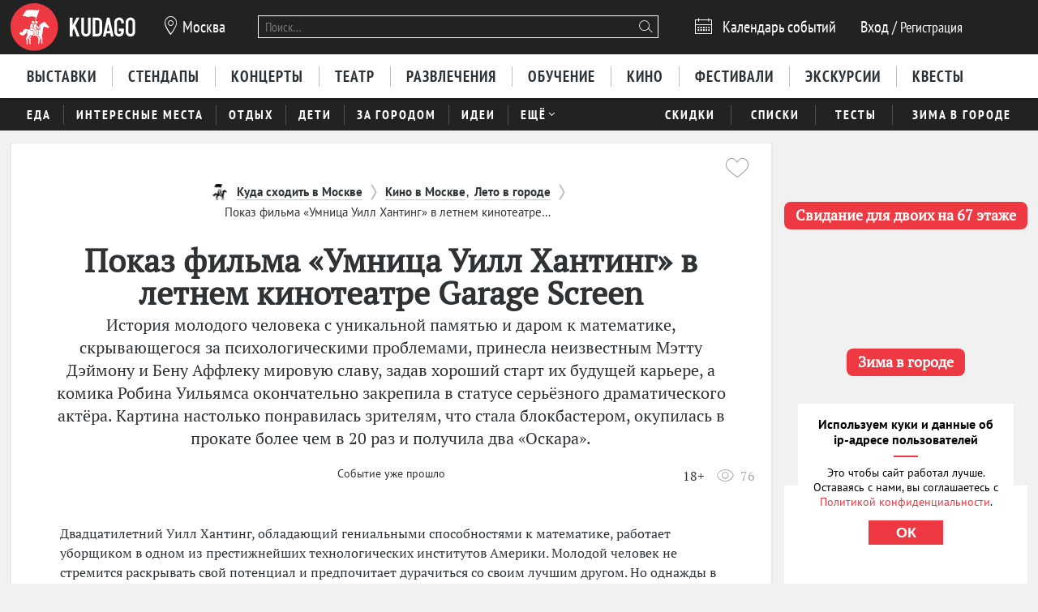

--- FILE ---
content_type: text/html; charset=utf-8
request_url: https://kudago.com/msk/event/kino-umnitsa-uill-hanting/
body_size: 23164
content:








<!doctype html>


<html xmlns:og="http://ogp.me/ns#" lang="ru">
<head>
    
    
        <!-- Yandex.RTB -->
        <script>window.yaContextCb=window.yaContextCb||[]</script>
        <script src="https://yandex.ru/ads/system/context.js" async></script>
    

    <script src="/i18n/js/?language=ru"></script>

    <meta property="og:url" content="https://kudago.com/msk/event/kino-umnitsa-uill-hanting/" />

    
        
            
    <script>
        ;(function() {
            var m = [];

        m.push({
            key: 'flavour',
            value: 'full'
        });

        m.push({
            key: 'googleAnalyticsId',
            value: 'UA-33908174-1'
        });

        
            m.push({ key: 'location', value: {
                slug: 'msk',
                index: {
                    name: 'index'
                }
            }});
        

        

        

        
            var pageNames = ["kino","events","summertime"];
            m.push({ key: 'item' , value: {
                title: 'показ фильма «Умница Уилл Хантинг» в летнем кинотеатре Garage Screen',
                slug: 'kino-umnitsa-uill-hanting',
                modelName: 'event',
                pageNames: pageNames
            }});
        

            window._metricsConfig = m;
        })();

        (function() {
            var m = {};

            for(var i = 0; i < _metricsConfig.length; i++) {
                var item = _metricsConfig[i];

                if(item.key) {
                    m[item.key] = item.value;
                }
            }

            m.mixes = [];

            if(!m.item && m.location && m.page) {
                m.mixes.push(m.page.name);
            }
            else if(m.item && m.item.pageNames) {
                for(var i = 0; i < m.item.pageNames.length; i++) {
                    m.mixes.push(m.item.pageNames[i]);
                }
            }

            window._metricsConfig = m;
            window.dataLayer = [m];
        })();
    </script>

            
    
    
        <script src="//static.kudago.com/gen/globals.min.js?4b748d2e"></script>
    

    <!-- Google Tag Manager -->
    <script id="tag-manager">
    
        (function(w,d,s,l,i){w[l]=w[l]||[];w[l].push({'gtm.start':
        new Date().getTime(),event:'gtm.js'});var f=d.getElementsByTagName(s)[0],
        j=d.createElement(s),dl=l!='dataLayer'?'&l='+l:'';j.async=true;j.src=
        'https://www.googletagmanager.com/gtm.js?id='+i+dl;f.parentNode.insertBefore(j,f);
        })(window,document,'script','dataLayer','GTM-PXRPLCZ');
    
    </script>
    <!-- End Google Tag Manager -->

        
    

    
    
        <link rel="alternate" href="android-app://com.kudago.android/http/kudago.com/msk/event/kino-umnitsa-uill-hanting/">
        <meta name="apple-itunes-app" content="app-id=868772966, app-argument=https://kudago.com/msk/event/kino-umnitsa-uill-hanting/">
    


    
    <meta name="theme-color" content="#C31D1D">

    
    <link rel="manifest" href="/manifest.json">

    
        
        <link rel="apple-touch-startup-image" href="//static.kudago.com/img/apple-touch-icon-144-precomposed.png">
        <link rel="apple-touch-icon-precomposed" sizes="144x144" href="//static.kudago.com/img/apple-touch-icon-144-precomposed.png">
        <link rel="apple-touch-icon-precomposed" sizes="114x114" href="//static.kudago.com/img/apple-touch-icon-114-precomposed.png">
        <link rel="apple-touch-icon-precomposed" sizes="72x72" href="//static.kudago.com/img/apple-touch-icon-72-precomposed.png">
        <link rel="apple-touch-icon-precomposed" href="//static.kudago.com/img/apple-touch-icon-57-precomposed.png">
        <link rel="apple-touch-icon" href="//static.kudago.com/img/apple-touch-icon.png">
        <link rel="shortcut icon" href="/favicon.svg">
    

    
        
    
            

            <meta charset="utf-8">

            <meta name="author" content="kudago">
            <meta name="copyright" content="
    
    
        © 2012 — 2026 KudaGo.com - сервис по поиску и продвижению событий.
    
" />
            <meta name="contact" content="info@kudago.com" />
            <meta http-equiv="content-language" content="ru" />
            <meta http-equiv="content-type" content="text/html;charset=utf-8" />
            <meta http-equiv="X-UA-Compatible" content="IE=edge">

            
                
                    
                        <meta http-equiv="last-modified"
                              content="Mon, 30 Aug 2021 10:46:31 GMT" />
                    
                
            

        

    
    
        <meta name="eng_is_expired" content="1">
    


        
    
    

    
        <title>Показ фильма «Умница Уилл Хантинг» в летнем кинотеатре Garage Screen 2 сентября 2021 года в Москве</title>
    

    
        <meta name="description" content="История молодого человека с уникальной памятью и даром к математике, скрывающегося за психологическими проблемами, принесла неизвестным  Мэтту Дэймону и Бену Аффлеку мировую славу, задав хороший старт их будущей карьере."/>
    

    
        
    

    
        
    



        
            <link rel="canonical" href="https://kudago.com/msk/event/kino-umnitsa-uill-hanting/" />
        

        
            <link rel="publisher" href="https://plus.google.com/115773392611283514276/" />
        

        

        
    
    <meta property="og:type" content="website" />
    <meta property="og:site_name" content="KudaGo.com" />
    <meta property="fb:pages" content="270516589711392" />
    <meta name="twitter:domain" content="KudaGo.com"/>

    
        <meta property="og:url" content="https://kudago.com/msk/event/kino-umnitsa-uill-hanting/" />
    

    
        
        <meta property="og:title" content="Показ фильма «Умница Уилл Хантинг» в летнем кинотеатре Garage Screen" />
        <meta name="twitter:title" content="Показ фильма «Умница Уилл Хантинг» в летнем кинотеатре Garage Screen" />
    

    
        
        <meta property="og:description" content="&nbsp;" />
        <meta name="twitter:description" content="История молодого человека с уникальной памятью и даром к математике, скрывающегося за психологическими проблемами, принесла неизвестным  Мэтту Дэймону и Бену Аффлеку мировую славу, задав хороший старт их будущей карьере, а комика Робина Уильямса окончательно закрепила в статусе серьёзного драматического актёра. Картина настолько понравилась зрителям, что стала блокбастером, окупилась в прокате более чем в 20 раз и получила два «Оскара»."/>
    

    
        
        
        

        <meta property="og:image" content="http://media.kudago.com/images/event/9f/6f/9f6f984a0fb18292ca0637188e211e97.jpg" />
        <meta property="og:image:secure_url" content="https://media.kudago.com/images/event/9f/6f/9f6f984a0fb18292ca0637188e211e97.jpg" />

        
            
            
                <meta property="og:image:width" content="2900" />
                <meta property="og:image:height" content="1972" />
            
        

        <meta name="twitter:card" content="summary_large_image"/>
        <meta name="twitter:image:src" content="https://media.kudago.com/images/event/9f/6f/9f6f984a0fb18292ca0637188e211e97.jpg"/>
    



        
    

    
    
    
    


        
            
            <script type='text/javascript'>var _sf_startpt=+new Date()</script>

            

<script>
    

    window.kudago = {
        timezone : "Europe/Moscow",
        language: "ru",
        locations: {"atlanta":{"N":"\u0410\u0442\u043b\u0430\u043d\u0442\u0430","P":"\u0410\u0442\u043b\u0430\u043d\u0442\u0435","href":null},"chicago":{"N":"\u0427\u0438\u043a\u0430\u0433\u043e","P":"\u0427\u0438\u043a\u0430\u0433\u043e","href":null},"detroit":{"N":"\u0414\u0435\u0442\u0440\u043e\u0439\u0442","P":"\u0414\u0435\u0442\u0440\u043e\u0439\u0442\u0435","href":null},"ekb":{"N":"\u0415\u043a\u0430\u0442\u0435\u0440\u0438\u043d\u0431\u0443\u0440\u0433","P":"\u0415\u043a\u0430\u0442\u0435\u0440\u0438\u043d\u0431\u0443\u0440\u0433\u0435","href":"ekb.kudago.com"},"helsinki":{"N":"\u0425\u0435\u043b\u044c\u0441\u0438\u043d\u043a\u0438","P":"\u0425\u0435\u043b\u044c\u0441\u0438\u043d\u043a\u0438 (\u0424\u0438\u043d\u043b\u044f\u043d\u0434\u0438\u0438)","href":null},"interesting":{"N":"\u0418\u043d\u0442\u0435\u0440\u0435\u0441\u043d\u044b\u0435 \u043c\u0430\u0442\u0435\u0440\u0438\u0430\u043b\u044b","P":"Interesting","href":null},"izhevsk":{"N":"\u0418\u0436\u0435\u0432\u0441\u043a","P":"\u0418\u0436\u0435\u0432\u0441\u043a\u0435","href":"izhevsk.kudago.com"},"kev":{"N":"\u041a\u0438\u0435\u0432","P":"\u041a\u0438\u0435\u0432\u0435","href":"kiev.kudago.com"},"krasnoyarsk":{"N":"\u041a\u0440\u0430\u0441\u043d\u043e\u044f\u0440\u0441\u043a","P":"\u041a\u0440\u0430\u0441\u043d\u043e\u044f\u0440\u0441\u043a\u0435","href":"krasnoyarsk.kudago.com"},"krd":{"N":"\u041a\u0440\u0430\u0441\u043d\u043e\u0434\u0430\u0440","P":"\u041a\u0440\u0430\u0441\u043d\u043e\u0434\u0430\u0440\u0435","href":"krd.kudago.com"},"kzn":{"N":"\u041a\u0430\u0437\u0430\u043d\u044c","P":"\u041a\u0430\u0437\u0430\u043d\u0438","href":"kzn.kudago.com"},"london":{"N":"\u041b\u043e\u043d\u0434\u043e\u043d","P":"\u041b\u043e\u043d\u0434\u043e\u043d\u0435","href":null},"los-angeles":{"N":"\u041b\u043e\u0441-\u0410\u043d\u0434\u0436\u0435\u043b\u0435\u0441","P":"\u041b\u043e\u0441-\u0410\u043d\u0434\u0436\u0435\u043b\u0435\u0441\u0435","href":null},"miami":{"N":"\u041c\u0430\u0439\u0430\u043c\u0438","P":"\u041c\u0430\u0439\u0430\u043c\u0438","href":null},"mns":{"N":"\u041c\u0438\u043d\u0441\u043a","P":"\u041c\u0438\u043d\u0441\u043a\u0435","href":"minsk.kudago.com"},"msk":{"N":"\u041c\u043e\u0441\u043a\u0432\u0430","P":"\u041c\u043e\u0441\u043a\u0432\u0435","href":null},"new-york":{"N":"\u041d\u044c\u044e-\u0419\u043e\u0440\u043a","P":"\u041d\u044c\u044e-\u0419\u043e\u0440\u043a\u0435","href":null},"nnv":{"N":"\u041d\u0438\u0436\u043d\u0438\u0439 \u041d\u043e\u0432\u0433\u043e\u0440\u043e\u0434","P":"\u041d\u0438\u0436\u043d\u0435\u043c \u041d\u043e\u0432\u0433\u043e\u0440\u043e\u0434\u0435","href":"nn.kudago.com"},"nsk":{"N":"\u041d\u043e\u0432\u043e\u0441\u0438\u0431\u0438\u0440\u0441\u043a","P":"\u041d\u043e\u0432\u043e\u0441\u0438\u0431\u0438\u0440\u0441\u043a\u0435","href":"nsk.kudago.com"},"online":{"N":"\u041e\u043d\u043b\u0430\u0439\u043d","P":"Online","href":"online.kudago.com"},"paris":{"N":"\u041f\u0430\u0440\u0438\u0436 (\u0424\u0440\u0430\u043d\u0446\u0438\u044f)","P":"\u041f\u0430\u0440\u0438\u0436\u0435 (\u0424\u0440\u0430\u043d\u0446\u0438\u0438)","href":null},"ryazan":{"N":"\u0420\u044f\u0437\u0430\u043d\u044c","P":"\u0420\u044f\u0437\u0430\u043d\u0438","href":"ryazan.kudago.com"},"san-francisco":{"N":"\u0421\u0430\u043d-\u0424\u0440\u0430\u043d\u0446\u0438\u0441\u043a\u043e","P":"\u0421\u0430\u043d-\u0424\u0440\u0430\u043d\u0446\u0438\u0441\u043a\u043e","href":null},"singapore":{"N":"\u0421\u0438\u043d\u0433\u0430\u043f\u0443\u0440","P":"\u0421\u0438\u043d\u0433\u0430\u043f\u0443\u0440\u0435","href":null},"smr":{"N":"\u0421\u0430\u043c\u0430\u0440\u0430","P":"\u0421\u0430\u043c\u0430\u0440\u0435","href":"smr.kudago.com"},"sochi":{"N":"\u0421\u043e\u0447\u0438","P":"\u0421\u043e\u0447\u0438","href":"sochi.kudago.com"},"spb":{"N":"\u0421\u0430\u043d\u043a\u0442-\u041f\u0435\u0442\u0435\u0440\u0431\u0443\u0440\u0433","P":"\u0421\u0430\u043d\u043a\u0442-\u041f\u0435\u0442\u0435\u0440\u0431\u0443\u0440\u0433\u0435","href":null},"tlt":{"N":"\u0422\u043e\u043b\u044c\u044f\u0442\u0442\u0438","P":"\u0422\u043e\u043b\u044c\u044f\u0442\u0442\u0438","href":"tlt.kudago.com"},"ufa":{"N":"\u0423\u0444\u0430","P":"\u0423\u0444\u0435","href":"ufa.kudago.com"},"vbg":{"N":"\u0412\u044b\u0431\u043e\u0440\u0433","P":"\u0412\u044b\u0431\u043e\u0440\u0433\u0435","href":"vbg.kudago.com"}},

        icons: {"beer":"e023","calendar":"e024","capacity":"e01f","clock":"e002","close":"e028","cog":"e026","comment":"e018","comment-empty":"e018","edit":"e001","eye":"e00a","facebook":"e00e","fb":"e00e","filter":"e030","google-oauth2":"e010","gp":"e010","heart":"e007","heart-empty":"e00b","hidden":"e027","instagram":"ea92","invoice":"e029","list":"e009","location":"e01e","login":"e00f","logout":"e014","mail":"e015","mailru":"e00c","map":"e008","menu-burger":"e900","odnoklassniki":"e004","odnoklassniki-oauth2":"e004","ok":"e004","openair":"e021","parking":"e01c","pencil":"e003","phone":"e904","plus":"e000","search":"e005","search-thin":"e902","select":"e025","spinner":"e984","spoonandknife":"e022","telegram":"ea95","trash":"e00d","tw":"e011","twitter":"e011","url":"e020","viber":"e903","vk":"e012","vk-oauth2":"e012","vkontakte":"e012","vote":"e031"},

        staticBaseUrl: "//static.kudago.com/",
        originUrl : "",
        flavour: "full",

        googleAnalyticsId: 'UA-33908174-1',

        pingViewsAddress: 'https://ping.kudago.com/views/',
        itemId: 193618,
        isItemPage: true,
        isHideAdsActive: true,
        isConvertingPageview: false,
        itemPageNames: ["kino","events","summertime"],itemPageUrls: ['https://kudago.com/msk/kino/','https://kudago.com/msk/events/','https://kudago.com/msk/summertime/'],itemTagSlugs: ['newest','movie-screenings','luchshee-letom','where-to-go-evening'],
        
            
            

            keyword: 'mix-kino;mix-events;mix-summertime;tag-2374;tag-605;tag-2188;tag-382;',
        

        
            location : "msk",
            
                locationCoords : {'lat': 37.6171875, 'lng': 55.75184939173527},
            
            locationName: "Москва",
            
            facebookPageName: "KudaGo",
            
        

        is_branded: false,
        onReadyDeps: deps => {
            const renderSleep = () => new Promise(requestAnimationFrame);
            return Promise.all(deps.map(async (dep) => {
                switch (dep) {
                    case 'adfox':
                        while (!(window.Ya && window.Ya.adfoxCode)) {
                            await renderSleep();
                        }
                        break;
                    default:
                        break;
                }
            }))}
    };

    (function() {
        var custom_config = {};

        for (var key in custom_config) {
            window.kudago[key] = custom_config[key];
        }
    })();
</script>
        


        
            
                <link rel="stylesheet" type="text/css" href="//static.kudago.com/gen/desktop.css?4b748d2e">
            


            
            
        
    

    <link rel="preload" href="//static.kudago.com/font/Bitter-VariableFont_wght.ttf" as="font" type="font/ttf" crossorigin>
    <link rel="preload" href="//static.kudago.com/font/PTN77F_W.woff2" as="font" type="font/woff2" crossorigin>
    <link rel="preload" href="//static.kudago.com/font/icomoon.woff2" as="font" type="font/woff2" crossorigin>
    <link rel="preload" href="//static.kudago.com/font/PTS55F_W.woff2" as="font" type="font/woff2" crossorigin>
    <link rel="preload" href="//static.kudago.com/font/PTS75F_W.woff2" as="font" type="font/woff2" crossorigin>
    <link rel="search" type="application/opensearchdescription+xml" title="KudaGo" href="/opensearch.xml" />
</head>



<body class="likes    ">

<!-- Yandex.Metrika counter -->
<script type="text/javascript" >
    (function(m,e,t,r,i,k,a){m[i]=m[i]||function(){(m[i].a=m[i].a||[]).push(arguments)};
    m[i].l=1*new Date();
    for (var j = 0; j < document.scripts.length; j++) {if (document.scripts[j].src === r) { return; }}
    k=e.createElement(t),a=e.getElementsByTagName(t)[0],k.async=1,k.src=r,a.parentNode.insertBefore(k,a)})
    (window, document, "script", "https://mc.yandex.ru/metrika/tag.js", "ym");

    ym(16283215, "init", {
        clickmap:true,
        trackLinks:true,
        accurateTrackBounce:true,
        webvisor:true,
        ecommerce:"dataLayer"
    });
</script>
<noscript><div><img src="https://mc.yandex.ru/watch/16283215" style="position:absolute; left:-9999px;" alt="" /></div></noscript>
<!-- /Yandex.Metrika counter -->


    
    <!-- Google Tag Manager (noscript) -->
    <noscript><iframe src="https://www.googletagmanager.com/ns.html?id=GTM-PXRPLCZ"
    height="0" width="0" style="display:none;visibility:hidden"></iframe></noscript>
    <!-- End Google Tag Manager (noscript) -->





    

    
    <span
        data-ping-custom-event="view"
        data-ping-block="item-page"
        data-ping-item-type="12"
        data-ping-item-id="193618"
    ></span>



<div id="vk_api_transport"></div>

<div id="fb-root"></div>


    









    
        
    

    <div class="approve-email-bar-wrapper ">
        <div class="approve-email-bar">
            <a href="/account/settings/" class="approve-email-link">
                <i class="font-icon icon-mail ">&#xe015;</i>&nbsp;Подтвердите ваш email, чтобы активировать аккаунт.
            </a>
        </div>
    </div>



    
        
    
    
        
    
        <!--AdFox START-->
<!--yandex_iraidaz-->
<!--Площадка: Kudago / * / *-->
<!--Тип баннера: Fullscreen: Desktop-->
<!--Расположение: верх страницы-->
<div id="adfox_170134738452354639"></div>
<script>
    window.yaContextCb.push(()=>{
        Ya.adfoxCode.create({
            ownerId: 298861,
            containerId: 'adfox_170134738452354639',
            params: {
                pp: 'g',
                ps: 'dyyk',
                p2: 'gtrp',
                puid1: '',
                puid2: '',
                puid3: ''
            }
        })
    })
</script>
</script><!--AdFox START-->
<!--yandex_iraidaz-->
<!--Площадка: Kudago / * / *-->
<!--Тип баннера: Branding: Desktop-->
<!--Расположение: верх страницы-->
<div id="adfox_171198132972532403"></div>
<script>
    window.yaContextCb.push(()=>{
        Ya.adfoxCode.create({
            ownerId: 298861,
            containerId: 'adfox_171198132972532403',
            params: {
                pp: 'g',
                ps: 'dyyk',
                p2: 'gtrr',
                puid1: '',
                puid2: '',
                puid3: ''
            }
        })
    })
</script>
    

    

    

    
        
    
    
        
    
        <div class="top-banner">
            
                <!--AdFox START-->
<!--yandex_iraidaz-->
<!--Площадка: Kudago / Main / BillBoard_100%x200_Desktop-->
<!--Категория: <не задана>-->
<!--Тип баннера: BillBoard_100%x200_Desktop-->
<div id="adfox_158642487927694773"></div>
<script>
window.kudago.onReadyDeps(['adfox']).then(()=>{
    var keywords = window.kudago.keyword.split(';').join(':').slice(0, -1);
    var locations = window.kudago.location;
    window.Ya.adfoxCode.create({
        ownerId: 298861,
        containerId: 'adfox_158642487927694773',
        params: {
            p1: 'cjttc',
            p2: 'gtrt',
            puid1: keywords,
            puid2: locations
        }
    });
});
</script>
            
        </div>
    

    

    

    <div class="site-header ">
        
            <div class='site-header-top'>
                <div class="centered-container centered-container-header">
                    
                        <div class="user-zone-container">
                            
    

    <div class="user-zone user-zone--notAuthenticated" id="user-zone" hidden>
        <div class="user-zone-middle" id="userzone">
            <span
                data-future-href="/account/login/"
                class="user-zone-link login-link" rel="nofollow"
            ><span class="user-zone-underline">Вход</span></span>
            /
            <span
                data-future-href="/account/login/"
                class="user-zone-link sign-up-link"
                rel="nofollow"
            ><span class="user-zone-underline">Регистрация</span></span>
        </div>
    </div>

                        </div>

                        
                            <a href="https://kudago.com/msk/" class="site-header-logo" title="Афиша Москвы">
                                <img src="//static.kudago.com/img/logo-white.svg" class="site-header-logo-image" alt="">
                            </a>
                        

                        
                            


<span class="city-select" data-dropdown-target="#locations-dropdown">
    <i class="font-icon icon-location city-select-icon">&#xe01e;</i>
    
        Москва
    
</span>



    <ul id="locations-dropdown" class="cities-menu cities-menu-main" hidden data-dropdown data-dropdown-container-class="cities-menu-dropdown">
        
            
    
        
        
            <li class="cities-menu-header active"><a href="https://kudago.com/interesting/" class="cities-menu-item-link cities-menu-item-link-all" data-location="all" data-key="location" data-value="" data-mode="reset"><span>во всех регионах</span></a></li>
        
    
        
        
            
                
                    
                
                <li class="cities-menu-item">
                    
                        
                        <a href="https://kudago.com/msk/" class="cities-menu-item-link cities-menu-item-link-msk" title="Афиша Москвы" id="location-msk" data-location="msk" data-key="location" data-value="msk" data-mode="radio">
                            <span>Москва</span>
                        </a>
                    
                </li>
            
                
                    
                
                <li class="cities-menu-item">
                    
                        
                        <a href="https://kudago.com/spb/" class="cities-menu-item-link cities-menu-item-link-spb" title="Афиша Санкт-Петербурга" id="location-spb" data-location="spb" data-key="location" data-value="spb" data-mode="radio">
                            <span>Санкт-Петербург</span>
                        </a>
                    
                </li>
            
                
                    
                
                <li class="cities-menu-item">
                    
                        
                        <a href="https://ekb.kudago.com/" class="cities-menu-item-link cities-menu-item-link-ekb" title="Афиша Екатеринбурга" id="location-ekb" data-location="ekb" data-key="location" data-value="ekb" data-mode="radio">
                            <span>Екатеринбург</span>
                        </a>
                    
                </li>
            
                
                    
                
                <li class="cities-menu-item">
                    
                        
                        <a href="https://kzn.kudago.com/" class="cities-menu-item-link cities-menu-item-link-kzn" title="Афиша Казани" id="location-kzn" data-location="kzn" data-key="location" data-value="kzn" data-mode="radio">
                            <span>Казань</span>
                        </a>
                    
                </li>
            
                
                    
                
                <li class="cities-menu-item">
                    
                        
                        <a href="https://nn.kudago.com/" class="cities-menu-item-link cities-menu-item-link-nnv" title="Афиша Нижнего Новгорода" id="location-nnv" data-location="nnv" data-key="location" data-value="nnv" data-mode="radio">
                            <span>Нижний Новгород</span>
                        </a>
                    
                </li>
            
        
    

        
    </ul>



   <a href="https://online.kudago.com" class="city-select-online">Online </a>

                        

                        

<form class="search" name="small-search" class="site-nav-search" id="search-form" action="/search/" method="get">
    <input name="q" type="text" class="search-query" data-content="#search-results" placeholder="Поиск…" autocomplete="off">
    <i class="font-icon icon-search search-icon">&#xe005;</i>
    <button class="search-submit"></button>
    <input name="location" type="hidden" value="msk">
    <div id="search-suggestions" class="search-suggestions" hidden>
        <ul class="suggestions suggestion-list preloading">
        </ul>
        <a rel="nofollow" href="/" class="all-results-link" tabindex="1"><span class="all-results-link-text"></span></a>
    </div>
</form>

                        
                            
                                <a href="https://kudago.com/msk/events/" class="event-calendar-link">
                                    <i class="font-icon icon-calendar ">&#xe024;</i> <span>Календарь событий</span>
                                </a>
                            
                        
                    
                </div>
            </div>
        

        
            
                <nav class="site-nav site-nav-more-hover-experiment">
                    






    <div class="site-nav-events site-nav-events-hover">
        <div class="centered-container">
            <a href="https://kudago.com/msk/exhibitions/"
        
        
        title="Выставки в Москве"
        class="Выставки-link site-nav-link">
        <span>Выставки</span>
    </a><a href="https://kudago.com/msk/activity/stendap/?erid=2SDnjdEVroA"
        
        
        title="Стендапы в Москве"
        class="Стендапы-link site-nav-link">
        <span>Стендапы</span>
    </a><a href="https://kudago.com/msk/concerts/"
        
        
        title="Концерты в Москве"
        class="Концерты-link site-nav-link">
        <span>Концерты</span>
    </a><a href="https://kudago.com/msk/best-plays/"
        
        
        title="Театры Москвы"
        class="Театр-link site-nav-link">
        <span>Театр</span>
    </a><a href="https://kudago.com/msk/entertainment/"
        
        
        title="Развлечения в Москве"
        class="Развлечения-link site-nav-link">
        <span>Развлечения</span>
    </a><a href="https://kudago.com/msk/knowledge/"
        
        
        title="Обучение в Москве"
        class="Обучение-link site-nav-link">
        <span>Обучение</span>
    </a><a href="https://kudago.com/msk/kino/"
        
        
        title="Кино в Москве"
        class="Кино-link site-nav-link">
        <span>Кино</span>
    </a><a href="https://kudago.com/msk/festival/"
        
        
        title="Фестивали в Москве"
        class="Фестивали-link site-nav-link">
        <span>Фестивали</span>
    </a><a href="https://kudago.com/msk/excursions/"
        
        
        title="Экскурсии в Москве"
        class="Экскурсии-link site-nav-link">
        <span>Экскурсии</span>
    </a><a href="https://kudago.com/msk/quests/"
        
        
        title="Квесты в Москве"
        class="Квесты-link site-nav-link">
        <span>Квесты</span>
    </a>
        </div>
    </div>




    <div id="lower-nav" class="site-nav-places">
        <div class="centered-container">
            <a href="https://kudago.com/msk/city-food/"
        
        
        title="Всё о ресторанах и гастрономической культуре в Москве"
        class="Еда-link site-nav-link">
        <span>Еда</span>
    </a><a href="https://kudago.com/msk/attractions/"
        
        
        title="Интересные места в Москве"
        class="Интересные места-link site-nav-link">
        <span>Интересные места</span>
    </a><a href="https://kudago.com/msk/recreation/"
        
        
        title="Активный отдых в Москве"
        class="Отдых-link site-nav-link">
        <span>Отдых</span>
    </a><a href="https://kudago.com/msk/kids/"
        
        
        title="Куда сходить с детьми в Москве"
        class="Дети-link site-nav-link">
        <span>Дети</span>
    </a><a href="https://kudago.com/msk/countryside/"
        
        
        title="Куда поехать за город в Москве"
        class="За городом-link site-nav-link">
        <span>За городом</span>
    </a><a href="https://kudago.com/msk/activity/"
        
        
        title="Идеи для отдыха и развлечений в Москве"
        class="Идеи-link site-nav-link">
        <span>Идеи</span>
    </a><div class="site-nav-link site-nav-link-more">
                    <span>Ещё</span><i class="font-icon icon-select ">&#xe025;</i>
                    <div id="more-places" class="dropdown-main-menu">
                        <div class="dropdown-arrow"></div>
                            <div class="dropdown-main-menu_row">
                                
                                
                                    <div class="dropdown-main-menu_row-item">
                                        <a href="https://kudago.com/msk/events/"
        
        
        title="События в Москве"
        class="События-link dropdown-link">
        <span>События</span>
    </a>
                                        <div class="dropdown-item"><a href="https://kudago.com/msk/theater/"
        
        
        title="Спектакли в Москве"
        class="Спектакли-link dropdown-link">
        <span>Спектакли</span>
    </a></div><div class="dropdown-item"><a href="https://kudago.com/msk/nightlife/"
        
        
        title="Вечеринки в Москве"
        class="Вечеринки-link dropdown-link">
        <span>Вечеринки</span>
    </a></div><div class="dropdown-item"><a href="https://kudago.com/msk/yarmarka/"
        
        
        title="Ярмарки в Москве"
        class="Ярмарки-link dropdown-link">
        <span>Ярмарки</span>
    </a></div><div class="dropdown-item"><a href="https://kudago.com/msk/activity/god-dobryh-del/"
        
        
        title="Благотворительность в Москве"
        class="Благотворительность-link dropdown-link">
        <span>Благотворительность</span>
    </a></div><div class="dropdown-item"><a href="https://kudago.com/msk/prazdnik/"
        
        
        title="Праздники в Москве"
        class="Праздники-link dropdown-link">
        <span>Праздники</span>
    </a></div><div class="dropdown-item"><a href="https://kudago.com/msk/park-events/"
        
        
        title="События в парках Москвы"
        class="События в парках-link dropdown-link">
        <span>События в парках</span>
    </a></div><div class="dropdown-item"><a href="https://kudago.com/msk/festival/?only_free=y"
        
        
        title="Бесплатные фестивали в Москве"
        class="Бесплатные фестивали-link dropdown-link">
        <span>Бесплатные фестивали</span>
    </a></div><div class="dropdown-item"><a href="https://kudago.com/msk/knowledge/?only_free=y"
        
        
        title="Бесплатное обучение в Москве"
        class="Бесплатное обучение-link dropdown-link">
        <span>Бесплатное обучение</span>
    </a></div><div class="dropdown-item"><a href="https://kudago.com/msk/concerts/?only_free=y"
        
        
        title="Бесплатные концерты в Москве"
        class="Бесплатные концерты-link dropdown-link">
        <span>Бесплатные концерты</span>
    </a></div><div class="dropdown-item"><a href="https://kudago.com/msk/exhibitions/?only_free=y"
        
        
        title="Бесплатные выставки в Москве"
        class="Бесплатные выставки-link dropdown-link">
        <span>Бесплатные выставки</span>
    </a></div><div class="dropdown-item"><a href="https://kudago.com/msk/events/?only_free=y"
        
        
        title="Куда сходить бесплатно в Москве"
        class="Куда сходить бесплатно в Москве-link dropdown-link">
        <span>Куда сходить бесплатно в Москве</span>
    </a></div>
                                    </div>
                                
                                    <div class="dropdown-main-menu_row-item">
                                        <a href="https://kudago.com/msk/places/"
        
        
        title="Места в Москве"
        class="Места-link dropdown-link">
        <span>Места</span>
    </a>
                                        <div class="dropdown-item"><a href="https://kudago.com/msk/restaurants"
        
        
        title="Рестораны в Москве"
        class="Рестораны-link dropdown-link">
        <span>Рестораны</span>
    </a></div><div class="dropdown-item"><a href="https://kudago.com/msk/bars/"
        
        
        title="Бары в Москве"
        class="Бары-link dropdown-link">
        <span>Бары</span>
    </a></div><div class="dropdown-item"><a href="https://kudago.com/msk/clubs/"
        
        
        title="Клубы в Москве"
        class="Клубы-link dropdown-link">
        <span>Клубы</span>
    </a></div><div class="dropdown-item"><a href="https://kudago.com/msk/anticafe/"
        
        
        title="Антикафе в Москве"
        class="Антикафе-link dropdown-link">
        <span>Антикафе</span>
    </a></div><div class="dropdown-item"><a href="https://kudago.com/msk/coworking-spaces/"
        
        
        title="Коворкинги в Москве"
        class="Коворкинги-link dropdown-link">
        <span>Коворкинги</span>
    </a></div><div class="dropdown-item"><a href="https://kudago.com/msk/museums/"
        
        
        title="Музеи в Москве"
        class="Музеи и галереи-link dropdown-link">
        <span>Музеи и галереи</span>
    </a></div><div class="dropdown-item"><a href="https://kudago.com/msk/sights"
        
        
        title="Достопримечательности в Москве"
        class="Достопримечательности-link dropdown-link">
        <span>Достопримечательности</span>
    </a></div><div class="dropdown-item"><a href="https://kudago.com/msk/cinemas/"
        
        
        title="Кинотеатры в Москве"
        class="Кинотеатры-link dropdown-link">
        <span>Кинотеатры</span>
    </a></div>
                                    </div>
                                
                                
                                
                                    <div class="dropdown-main-menu_row-item">
                                        
                                            <div><a href="https://kudago.com/msk/activity/samye-interesnye-sobytiya-v-gorode/"
        
        
        title="Самые интересные события в Москве по версии KudaGo"
        class="Самые интересные события-link dropdown-link">
        <span>Самые интересные события</span>
    </a></div>
                                        
                                            <div><a href="https://kudago.com/msk/kino/film-reviews/"
        
        
        title="Кинорецензии"
        class="Кинорецензии-link dropdown-link">
        <span>Кинорецензии</span>
    </a></div>
                                        
                                            <div><a href="https://kudago.com/msk/activity/lifestyle/"
        
        
        title="Выбор редакции"
        class="Выбор редакции-link dropdown-link">
        <span>Выбор редакции</span>
    </a></div>
                                        
                                            <div><a href="https://kudago.com/msk/tourism/"
        
        
        title="Туризм в Москве"
        class="Туристам-link dropdown-link">
        <span>Туристам</span>
    </a></div>
                                        
                                            <div><a href="https://kudago.com/msk/activity/besplatno/"
        
        
        title="Где можно бесплатно развлечься в Москве"
        class="Бесплатные события-link dropdown-link">
        <span>Бесплатные события</span>
    </a></div>
                                        
                                            <div><a href="https://kudago.com/msk/activity/vlyublyonnym-v-moskvu/"
        
        
        title="Путеводитель по Москве"
        class="Путеводитель по Москве-link dropdown-link">
        <span>Путеводитель по Москве</span>
    </a></div>
                                        
                                            <div><a href="https://kudago.com/msk/activity/go-po-rabotam"
        
        
        title="Рассказываем истории наших читателей разных профессий"
        class="Гоу по работам-link dropdown-link">
        <span>Гоу по работам</span>
    </a></div>
                                        
                                            <div><a href="https://kudago.com/msk/activity/gorod-glazami/"
        
        
        title="Москва - взгляд со стороны"
        class="Город глазами...-link dropdown-link">
        <span>Город глазами...</span>
    </a></div>
                                        
                                            <div><a href="https://kudago.com/interesting/"
        
        
        title="Интересные материалы"
        class="Интересные материалы-link dropdown-link">
        <span>Интересные материалы</span>
    </a></div>
                                        
                                    </div>
                                
                            </div>
                    </div>
                </div>
            

            
                <div class="site-nav-additional">
                    
                        
                            <a href="https://kudago.com/msk/promotions/"
        
        
        title="Скидки в Москве"
        class="Скидки-link site-nav-link">
        <span>Скидки</span>
    </a>
                        
                    
                        
                            <a href="https://kudago.com/msk/best/"
        
        
        title="Лучшее в Москве"
        class="Списки-link site-nav-link">
        <span>Списки</span>
    </a>
                        
                    
                        
                            <a href="https://kudago.com/msk/quizes/"
        
        
        title="Тесты"
        class="Тесты-link site-nav-link">
        <span>Тесты</span>
    </a>
                        
                    
                        
                            <a href="https://kudago.com/msk/new-year/"
        
        
        title="Куда пойти зимой 2026 в Москве"
        class="Зима в городе-link site-nav-link">
        <span>Зима в городе</span>
    </a>
                        
                    
                </div>
            
        </div>
    </div>

                </nav>
            
        
    </div>



    
    

    



<div class="page-container-wrapper  ">
    
        
    

    

    

    <div class="centered-container centered-container-page">
        
            
                <section class="page-container">
                    
    

    


                    <div class="main-col bg-paper post-big" >
                        
    
        

        <header class="post-big-header post-big-header--hide-image" id="post-header">
            
            
                
                    <nav class="crumbs">
    <ul class="crumbs-list">
        
            
                <li class="crumbs-list-item">
                    <a href="https://kudago.com/msk/" title="Куда сходить в Москве" class="crumbs-list-item-link">
                        <span>
                            Куда сходить в Москве
                        </span>
                    </a>
                </li>
            
        
            
                <li class="crumbs-list-item">
                    <a href="https://kudago.com/msk/kino/" title="Кино в Москве" class="crumbs-list-item-link">
                        <span>
                            Кино в Москве
                        </span>
                    </a>
                </li>
            
        
            
                <li class="crumbs-list-item">
                    <a href="https://kudago.com/msk/summertime/" title="Лето в городе" class="crumbs-list-item-link">
                        <span>
                            Лето в городе
                        </span>
                    </a>
                </li>
            
        
            
                <li class="crumbs-list-item">
                    Показ фильма «Умница Уилл Хантинг» в летнем кинотеатре Garage Screen
                </li>
            
        
    </ul>
</nav>
                

                
                    
    

                

                
            

            
                
    
        
    


                

                <h1 class="post-big-title">Показ фильма «Умница Уилл Хантинг» в летнем кинотеатре Garage Screen</h1>

                
                    
                

                
            

            
                <div class="post-big-tagline">
                    
    


                    
                        

                        <div id="item-description">
                            <p>История молодого человека с уникальной памятью и даром к математике, скрывающегося за психологическими проблемами, принесла неизвестным  Мэтту Дэймону и Бену Аффлеку мировую славу, задав хороший старт их будущей карьере, а комика Робина Уильямса окончательно закрепила в статусе серьёзного драматического актёра. Картина настолько понравилась зрителям, что стала блокбастером, окупилась в прокате более чем в 20 раз и получила два «Оскара».  </p>
                        </div>

                        
                    

                    
                </div>
            

            


            
    
    <div class="post-fav-top-crop">
        <div class="post-fav-top-container">
            <div
                class="js-dynamic-likes"
                data-classnames="post-fav post-fav-top"
                data-id="193618"
                data-type="12"
                data-type-name="event"
            ></div>
            
        </div>
    </div>


        </header>
    

    
    <nav class="navbar navbar-page post-navbar">
        <ul class="navbar-group">
            
                
                    <li class="navbar-item">
                        <div class="countdown countdown--expired">
                            <span class="countdown-note">
                                <span class="countdown-noteContent">
                                    Событие уже прошло
                                </span>
                            </span>
                        </div>
                    </li>
                
            

            <li class="navbar-item navbar-item-extra">
                
                    <span class="age-restriction">
                        18+
                    </span>
                
                
    <div class="post-views" title="число просмотров">
        <i class="font-icon icon-eye ">&#xe00a;</i>
        <span class="post-views-number">
            76
        </span>
    </div>

            </li>
        </ul>
    </nav>


    
    
        
            
        
    

    


    
        
            
    
    
    <div
        
            class="likely"
        
        data-url="https://kudago.com/msk/event/kino-umnitsa-uill-hanting/"
        
    >
        <div
            class="vkontakte"
            tabindex="0"
            role="link"
            
                data-image="https://media.kudago.com/images/event/9f/6f/9f6f984a0fb18292ca0637188e211e97.jpg"
            
            
        ></div>
        <div class="telegram" tabindex="0" role="link"></div>
        <div class="viber" data-title="" tabindex="0" role="link"></div>
        <div class="odnoklassniki" tabindex="0" role="link"></div>
        
          <div class="vk_bookmarks" id="vk_bookmarks"></div>
          <script type="text/javascript">
            window.addEventListener('load', function () {
                VK.Widgets.Bookmarks('vk_bookmarks', {"height":28, "style":"margin: auto"});
            })
          </script>
        
    </div>


        <div class="post-big-content post-big-content--hide-image">
            
                
            
            
                <div class="post-big-content--hide-image" id="item-body-text">
                    <p>Двадцатилетний Уилл Хантинг, обладающий гениальными способностями к математике, работает уборщиком в одном из престижнейших технологических институтов Америки. Молодой человек не стремится раскрывать свой потенциал и предпочитает дурачиться со своим лучшим другом. Но однажды в жизни Уилла появляется терапевт Шон Магуайр, который помогает главному герою избавиться от психологических проблем. </p><p>Сценаристами фильма выступили  Мэтт Дэймон и Бен Аффлек. Режиссёр Гас Ван Сент сумел доступно показать заложенные в сценарии темы взаимоотношений между мужчинами, классовой неприязни и последствий жестокого обращения в детстве. Своей особой атмосферой картина обязана композитору Дэнни Эльфману и оператору  Жан-Иву Эскофье.</p><p> </p><p>Показ фильма проходит на английском языке с русскими субтитрами. </p><p> Приобрести билеты можно на <a class="external-link" href="https://garagemca.org/ru/event/film-screening-good-will-hunting?utm_source=kudago&amp;utm_medium=goodwillhunting&amp;utm_campaign=garagescreen" rel="nofollow" target="_blank">сайте</a>.      </p>
                </div>
            


            
                
            

            
                
            

            
                <div class="post-big-tags">
                    
    
    

    
        
        <nav class="post-tags">
        <div class="collapse-tags-block">
             
                    <a href="/msk/activity/newest/" class="collapse-tag" title="Свежее на сайте в Москве">
                
                    <span>
                        Свежее на сайте в Москве
                    </span>
                </a>
                    <a href="/msk/activity/movie-screenings/" class="collapse-tag" title="Кинопоказы в Москве">
                
                    <span>
                        Кинопоказы в Москве
                    </span>
                </a>
                    <a href="/msk/activity/luchshee-letom/" class="collapse-tag" title="Лучшее летом в Москве">
                
                    <span>
                        Лучшее летом в Москве
                    </span>
                </a>
                    <a href="/msk/activity/where-to-go-evening/" class="collapse-tag" title="Куда сходить вечером в Москве?">
                
                    <span>
                        Куда сходить вечером в Москве?
                    </span>
                </a>
            
        </div>
        </nav>
        <nav class="post-tags">
        <div class="collapse-tags-block">
             
             
        </div>
        </nav>
    

                </div>
            

            
    


            
    
    

    



    
                




                
                    <p class="typo-help">Если вы нашли опечатку или ошибку, выделите фрагмент текста, содержащий её, и нажмите <kbd title='Control'>Ctrl</kbd>+<kbd class='big' title='Enter'>↵</kbd></p>
                    <hr/>
                    
                        
                    
                
            


            
    


<div class="post-big-details" id="event-dates">
    <header class="post-big-details-header">
        <h3>
            
                Когда было?
            
        </h3>
    </header>
    
        

    
        <div class="post-big-details-content">
            <table class="post-big-details-schedule">
                <tbody>
                
                
                
                    

                    <tr>
                        <td class="post-schedule-container">2 сентября 2021</td>
                        
                        
                        
                            <td>20:00–22:10</td>
                        




                    </tr>
                
                </tbody>
            </table>
            
        </div>
    


    
</div>

    


    

        <div class="post-big-details" id="location">
            <header class="post-big-details-header"><h3>Где было?</h3></header>
            <div class="post-big-details-content half">
                
                    <div id="place-map" class="post-big-detail post-big-detail-map"></div>
                
            </div>
            <div class="post-big-details-content half">
                
    
        <div class="post-big-detail">
            <div class="post-big-detail-title post-big-detail-title-inline"><big>Место проведения</big></div>

            
                
                    
                        
                            
                                <a href="https://kudago.com/msk/place/kinoteatr-garage-screen/" class="post-big-detail-preview" title="Перейти на страницу кинотеатра Garage Screen"><img src="//media.kudago.com/thumbs/s/images/place/51/bc/51bcdb6b2dd8f0764047c360579a3974.jpg" class="post-big-detail-preview-image"/></a>
                            
                        
                    
                
                
                    <a href="https://kudago.com/msk/place/kinoteatr-garage-screen/" class="post-big-detail-description" title="Перейти на страницу кинотеатра Garage Screen">Летний кинотеатр Garage Screen</a>
                
            
        </div>

        
            <div class="post-big-detail">
                
                    <div class="post-big-detail-title post-big-detail-title-inline"><big>Адрес</big> кинотеатра Garage Screen</div>
                
                <span class="addressItem addressItem--single">
                        ул. Крымский Вал, д. 9, стр. 32, Парк Горького</span>
            </div>
        

        
            
                
                    <div class="post-big-detail">
                        <div class="post-big-detail-title post-big-detail-title-inline"><big>Ближайшее метро</big></div>
                        <span id="event-place-subway">
                            
    
        <i class="icon-subway msk"></i>&nbsp;<span class="post-detail-text">Октябрьская, Парк Культуры</span>
    

                        </span>
                    </div>
                

                
            
        
    

            </div>
        </div>

    


    

    

    
        <div class="post-big-details" id="additional-info">
            <header class="post-big-details-header">
                <h3 class="post-big-details-title">
                    Дополнительная информация
                </h3>
            </header>

            <dl class="post-big-details-content">
                <div class="two-columns waterfall" data-waterfall>
                    
        
        
  
      <div class="post-big-detail">
          
                  <div class="post-big-detail-title">
                      <big>Цена</big>
                  </div>
          
          
              <span id="event-price">от 175 до 350 <i class="icon-rouble"></i></span>
          
      </div>
  

  
    
  

  
    
        <div class="post-big-detail">
            <div class="post-big-detail-title">
                <big>Сайт</big>
            </div>

            <a href="https://garagemca.org/ru/event/film-screening-good-will-hunting?utm_source=kudago&amp;utm_medium=goodwillhunting&amp;utm_campaign=garagescreen" rel="nofollow" target="_blank">
                garagemca.org/ru/event/film-screening-good-will-hunting
            </a>
        </div>
    
  


  

  
      <div class="post-big-detail">
          <div class="post-big-detail-title"><big>Возрастное ограничение</big></div>
          <span id="event-age-restriction">18+</span>
      </div>
  

  

  

    
                </div>
            </dl>

            
        

    
        </div>
    


             
                
            

            

            
                <footer class="post-big-footer">
                    
                    
                    
                        <div class="pubdate">
                            <i class="font-icon icon-calendar ">&#xe024;</i>
    
    Опубликовано 
    <time datetime="1628752048" class="post-pubdate">12 августа 2021 10:07</time>


                            ID193618
                        </div>
                    
                    
                        
                    
                </footer>
            
            <div class="overlay-blind" hidden></div>
        </div>
    

    
        
    
    
            
                



<div class="comments" id="comments">
    
    <header class="comments-header comments-header-converting">
        <h2 class="comments-title" data-title="показе фильма «Умница Уилл Хантинг»">
        
            Отзывы <span class="comments-tagline">о показе фильма «Умница Уилл Хантинг»</span>
        
    </h2>
    </header>


    
    <form class="comments-reply comments-reply-thread" id="comments-form" method="post" action="/comments/thread/">
        
    
    

    <div class="comment-profile">
        <img src="//static.kudago.com/img/default-avatar.png" class="comments-profile-image"/>
    </div>

    <div class="comments-reply-input-area">
        <textarea class="comments-reply-input" required name="text" id="comments-reply-thread" maxlength="1024"></textarea>
        <div class="comments-reply-actions">
            
                <input type="hidden" name="type" value="12"/>
                <input type="hidden" name="object_id" value="193618"/>
            
            <input type="hidden" id="reply_to_thread" name="reply_to" value=""/>

            <div class="comments-reply-symbols-left"></div>
            <input class="comments-reply-submit comments-reply-submit-inactive" type="submit" value="Отправить"/>
        </div>
    </div>


    </form>

    
    <form class="comments-reply comments-reply-comment" id="replies-form" method="post" action="/comments/reply/" hidden>
        
            
    

    <div class="comment-profile">
        <img src="//static.kudago.com/img/default-avatar.png" class="comments-profile-image"/>
    </div>

    <div class="comments-reply-input-area">
        <textarea class="comments-reply-input" required name="text" id="comments-reply-comment" maxlength="1024"></textarea>
        <div class="comments-reply-actions">
            
            <input type="hidden" id="reply_to_thread" name="reply_to" value=""/>

            <div class="comments-reply-symbols-left"></div>
            <input class="comments-reply-submit comments-reply-submit-inactive" type="submit" value="Отправить"/>
        </div>
    </div>

        
    </form>

    <div class="comments-list" data-object-id="193618" data-type-id="12"></div>
</div>
            
        


        
            


    <div id="editors_choice_slider" style="display: none;">
        <div class="header">
            
                
            
            <a href="/msk/activity/lifestyle" target="_blank" class="editorsChoiceSlider-link">
                 <p>Выбор редакции</p>
                 <img src="//static.kudago.com/img/arrow-right-check.svg" />
            </a>
            <div class="nav">
                <div class="nav-item nav-left" src="//static.kudago.com/img/arrow-left-circle.svg"></div>
                <div class="arrow-preloded" style="display: none;"></div>
                <div class="nav-item nav-right" src="//static.kudago.com/img/arrow-left-circle.svg"></div>
            </div>
        </div>
        <div id="editors_choice_slider_wrapper">
            <div class="swiper-wrapper slider-wrapper">
                
                
                        
                            
                                
                                    <div class="slide-item swiper-slide swiper-lazy" data-background_mobile="//media.kudago.com/thumbs/l/images/list/66/93/6693a229eba7494aa8dbf42c2b491168.jpg" data-background="//media.kudago.com/thumbs/xl/images/list/66/93/6693a229eba7494aa8dbf42c2b491168.jpg">
                                
                            
                        
                
                    <a href="https://kudago.com/all/list/top-50-luchshih-filmov-2024-goda/" class="editorsChoiceSlider-link">
                        <div class="slide-header">
                            <h3 class="slide-title">
                                Топ-50 лучших фильмов 2024 года
                            </h3>
                            
                                <div class="slide-tagline">
                                    по версии KudaGo
                                </div>
                            
                        </div>
                    </a>
                </div>
                
                
                        
                            
                                
                                    <div class="slide-item swiper-slide swiper-lazy" data-background_mobile="//media.kudago.com/thumbs/l/images/list/f0/22/f022915de8da8e893f577dac8e4477ca.jpg" data-background="//media.kudago.com/thumbs/xl/images/list/f0/22/f022915de8da8e893f577dac8e4477ca.jpg">
                                
                            
                        
                
                    <a href="https://kudago.com/msk/list/zimnyaya-moskva-ploshadki-dlya-krasivyh-fotosessij/" class="editorsChoiceSlider-link">
                        <div class="slide-header">
                            <h3 class="slide-title">
                                Зимняя Москва: площадки для красивых фотосессий
                            </h3>
                            
                        </div>
                    </a>
                </div>
                
                
                        
                            
                                
                                    <div class="slide-item swiper-slide swiper-lazy" data-background_mobile="//media.kudago.com/thumbs/l/images/list/04/a0/04a0d7d9bfc36652b782712f283528f1.jpeg" data-background="//media.kudago.com/thumbs/xl/images/list/04/a0/04a0d7d9bfc36652b782712f283528f1.jpeg">
                                
                            
                        
                
                    <a href="https://kudago.com/msk/list/ledovye-katki-v-parkah-moskvy/" class="editorsChoiceSlider-link">
                        <div class="slide-header">
                            <h3 class="slide-title">
                                Ледовые катки в парках Москвы
                            </h3>
                            
                        </div>
                    </a>
                </div>
                
                
                        
                            
                                
                                    <div class="slide-item swiper-slide swiper-lazy" data-background_mobile="//media.kudago.com/thumbs/l/images/list/0b/90/0b90a1adbd80c16f07528ba0ebf328d0.jpeg" data-background="//media.kudago.com/thumbs/xl/images/list/0b/90/0b90a1adbd80c16f07528ba0ebf328d0.jpeg">
                                
                            
                        
                
                    <a href="https://kudago.com/all/list/zimovka-v-rossii-7-idej-dlya/" class="editorsChoiceSlider-link">
                        <div class="slide-header">
                            <h3 class="slide-title">
                                Зимовка в России: 7 идей для зимних путешествий по стране
                            </h3>
                            
                        </div>
                    </a>
                </div>
                
                
                        
                            
                                
                                    <div class="slide-item swiper-slide swiper-lazy" data-background_mobile="//media.kudago.com/thumbs/l/images/list/08/6f/086f55c784c8f666f584eaaf7a827ca8.jpg" data-background="//media.kudago.com/thumbs/xl/images/list/08/6f/086f55c784c8f666f584eaaf7a827ca8.jpg">
                                
                            
                        
                
                    <a href="https://kudago.com/msk/list/tyoplye-kofejni-moskvy/" class="editorsChoiceSlider-link">
                        <div class="slide-header">
                            <h3 class="slide-title">
                                Тёплые кофейни Москвы
                            </h3>
                            
                        </div>
                    </a>
                </div>
                
                
                        
                            
                                
                                    <div class="slide-item swiper-slide swiper-lazy" data-background_mobile="//media.kudago.com/thumbs/l/images/list/cc/3a/cc3a5e838b73f7e3b24f3c50e144bb72.jpg" data-background="//media.kudago.com/thumbs/xl/images/list/cc/3a/cc3a5e838b73f7e3b24f3c50e144bb72.jpg">
                                
                            
                        
                
                    <a href="https://kudago.com/msk/list/sogrevayushie-napitki-v-moskve/" class="editorsChoiceSlider-link">
                        <div class="slide-header">
                            <h3 class="slide-title">
                                Согревающие напитки в Москве
                            </h3>
                            
                        </div>
                    </a>
                </div>
                
                
                        
                            
                                
                                    <div class="slide-item swiper-slide swiper-lazy" data-background_mobile="//media.kudago.com/thumbs/l/images/list/ff/31/ff31ca795286cdf3e95a4949f1f88824.jpeg" data-background="//media.kudago.com/thumbs/xl/images/list/ff/31/ff31ca795286cdf3e95a4949f1f88824.jpeg">
                                
                            
                        
                
                    <a href="https://kudago.com/msk/list/samye-krasivye-mesta-zimnej-moskvy/" class="editorsChoiceSlider-link">
                        <div class="slide-header">
                            <h3 class="slide-title">
                                Самые красивые места зимней Москвы
                            </h3>
                            
                                <div class="slide-tagline">
                                    по версии KUDAGO
                                </div>
                            
                        </div>
                    </a>
                </div>
                
                
                        
                            
                                
                                    <div class="slide-item swiper-slide swiper-lazy" data-background_mobile="//media.kudago.com/thumbs/l/images/news/8e/69/8e6922973eece078e87688a6fc624159.png" data-background="//media.kudago.com/thumbs/xl/images/news/8e/69/8e6922973eece078e87688a6fc624159.png">
                                
                            
                        
                
                    <a href="https://kudago.com/all/news/gid-po-kinofestivalyu-beat-weekend-2025/" class="editorsChoiceSlider-link">
                        <div class="slide-header">
                            <h3 class="slide-title">
                                Признание в любви художникам от художников: гид по кинофестивалю Beat Weekend 2025
                            </h3>
                            
                        </div>
                    </a>
                </div>
                
                
                        
                            
                                
                                    <div class="slide-item swiper-slide swiper-lazy" data-background_mobile="//media.kudago.com/thumbs/l/images/quiz/f0/0d/f00df918c99916a04d68e1f3ba0cf8eb.jpeg" data-background="//media.kudago.com/thumbs/xl/images/quiz/f0/0d/f00df918c99916a04d68e1f3ba0cf8eb.jpeg">
                                
                            
                        
                
                    <a href="https://kudago.com/all/quiz/test-ko-dnyu-rossijskogo-kino/" class="editorsChoiceSlider-link">
                        <div class="slide-header">
                            <h3 class="slide-title">
                                Тест: какое российское кино вам подходит
                            </h3>
                            
                        </div>
                    </a>
                </div>
                
                
                        
                            
                                
                                    <div class="slide-item swiper-slide swiper-lazy" data-background_mobile="//media.kudago.com/thumbs/l/images/list/0f/40/0f40234f55907ce4bc91ecdd6aefb6ee.jpg" data-background="//media.kudago.com/thumbs/xl/images/list/0f/40/0f40234f55907ce4bc91ecdd6aefb6ee.jpg">
                                
                            
                        
                
                    <a href="https://kudago.com/msk/list/glavnyie-kinosobyitiya-nedeli-v-12736/" class="editorsChoiceSlider-link">
                        <div class="slide-header">
                            <h3 class="slide-title">
                                Главные кинособытия месяца в Москве
                            </h3>
                            
                                <div class="slide-tagline">
                                    октябрь-ноябрь
                                </div>
                            
                        </div>
                    </a>
                </div>
                
            </div>
        </div>
        <div class="editors-choice-slider-pagination"></div>
    </div>

        

        
            <div class="singleWidgets">
                
                    
    <div class="single-widget">
        <div class="single-widget-title">Рекомендации</div>
        <div class="single-widget-list preloading item-special-lists-widget"></div>
    </div>

                

                
                    <div class="single-widget" hidden>
    <div class="single-widget-title">Не пропустите</div>
    <div class="single-widget-list preloading item-special-soon-widget"></div>
</div>
                

                
            </div>
        

        
            <div class="infiniteFeed-container">
                <div class="infiniteFeed-header single-widget-title" hidden>
                    И это ещё не всё
                </div>
                <div class="infiniteFeed-items">
                </div>
                
    <div class="load-more-button-scroll">
        <div class="load-more-button " hidden>
            <div class="load-more-button-text">
                Загрузить ещё
            </div>
            <div class="kudago-preloader load-more-button-preloader"></div>
        </div>

        <div class="feed-pagination">
            <span class="feed-pagination__prev">
                <img src="//static.kudago.com/img/pagination-arrow.svg" class="svg-arrow" />
            </span>
            <div class="feed-pagination__buttons"></div>
            <span class="feed-pagination__next">
                <img src="//static.kudago.com/img/pagination-arrow.svg" class="svg-arrow" />
            </span>
        </div>
    </div>

            </div>
        
    

    
        

    <div id='subscription-block'>
        <div class="illustration-subscribe"></div>
        <div class='subscription-content'>
            <div class='subscription-header'>
                <p class="subscription-header-title">Рассылки от KudaGo</p>
                <span>Будь в курсе самого интересного в
                <span id='choose-city'>

                <span id="current-city"></span>
                <img src="//static.kudago.com/img/arrow-bold.svg" class="svg-arrow" />

                <div class='modal-city-choose'>
                    <div id='msk'>Москва</div>
                    <div id='spb'>Санкт-Петербург</div>
                </div>
                </span></span>
            </div>
            <div class='separator'></div>
            <div class='subscription-main'>
                <span>Выберите рассылку:</span>
                <form>
                    <div class='form-left-block'>
                        <div class='checkbox-block checkbox-notification'>
                            <input type="checkbox" id="email_editors_choice" name="email_editors_choice">
                            <label for="email_editors_choice">Лучшие события от редакции</label>
                        </div>
                        <div class='checkbox-block checkbox-notification'>
                            <input type="checkbox" id="email_concert" name="email_concert">
                            <label for="email_concert">Концерты</label>
                        </div>
                        <div class='input-block'>
                            <input type='text' placeholder='e-mail' />
                            <span id='subscription-status-error'></span>
                            <span id='subscription-status-success'></span>
                        </div>
                    </div>
                    <div class='form-right-block'>
                        <div class='checkbox-block checkbox-notification'>
                            <input type="checkbox" id="email_performance" name="email_performance">
                            <label for="email_performance">Спектакли</label>
                        </div>
                        <div class='checkbox-block checkbox-notification'>
                            <input type="checkbox" id="email_unusual_event" name="email_unusual_event">
                            <label for="email_unusual_event">Необычные события</label>
                        </div>
                        <div>
                            <button disabled type='button'>Подписаться</button>
                        </div>
                    </div>
                </form>
                <div class='confirmation-block'>
                    <div class='checkbox-block checkbox-confirmation'>
                        <input type="checkbox" id="personal-information" name="personal-information">
                        <label for="personal-information">
                            <div>
                                Даю <a href='/pages/persdannie-informirovanie-reklama/'>согласие на обработку моих персональных данных</a> для получения информационных и рекламных материалов.
                            </div>
                       </label>
                    </div>
                    <div class='checkbox-block checkbox-confirmation'>
                        <input type="checkbox" id="privacy-policy" name="privacy-policy">
                        <label for="privacy-policy">
                            <div>
                                Нажимая на кнопку "Подписаться", я подтверждаю, что ознакомлен и согласен с условиями <a href='/pages/tos/'>Пользовательского соглашения</a>.
                            </div>
                        </label>
                    </div>
                </div>
            </div>
            <div id="subscription-modal">
                <p>Подписка оформлена</p>
                <div class='separator'></div>
                <div class="subtext">Спасибо!</div>
            </div>
        </div>
    </div>
    

    

    
        
            
            

    

    

    

    
        
    
        
            
        
    
        
            
        
    
        
    
        
            
        
    
        
    
        
    
        
            
        
    
        
            
        
    

    
        <div class="social-groups">
            <div class="social-groups-title">
                KudaGo в соцсетях:
            </div>
            <div class="social-group-list">
            
                <div class="social-group">
                    <!--noindex-->
                        <span data-future-href="//vk.ru/kudago" class="social-group-link" target="_blank">
                            <img src="//static.kudago.com/img/social_groups_widgets/vkontakte.svg" class="social-group-icon"/>
                            <span class=social-group-link-underline">ВКонтакте</span>
                        </span>
                    <!--/noindex-->
                </div>
            
                <div class="social-group">
                    <!--noindex-->
                        <span data-future-href="//ok.ru/kudago" class="social-group-link" target="_blank">
                            <img src="//static.kudago.com/img/social_groups_widgets/ok.svg" class="social-group-icon"/>
                            <span class=social-group-link-underline">Ok</span>
                        </span>
                    <!--/noindex-->
                </div>
            
                <div class="social-group">
                    <!--noindex-->
                        <span data-future-href="//t.me/kudago" class="social-group-link" target="_blank">
                            <img src="//static.kudago.com/img/social_groups_widgets/telegram.svg" class="social-group-icon"/>
                            <span class=social-group-link-underline">Telegram</span>
                        </span>
                    <!--/noindex-->
                </div>
            
                <div class="social-group">
                    <!--noindex-->
                        <span data-future-href="///kudago.livejournal.com/" class="social-group-link" target="_blank">
                            <img src="//static.kudago.com/img/social_groups_widgets/lj.svg" class="social-group-icon"/>
                            <span class=social-group-link-underline">ЖЖ</span>
                        </span>
                    <!--/noindex-->
                </div>
            
                <div class="social-group">
                    <!--noindex-->
                        <span data-future-href="//zen.yandex.ru/kudago.com" class="social-group-link" target="_blank">
                            <img src="//static.kudago.com/img/social_groups_widgets/zen.svg" class="social-group-icon"/>
                            <span class=social-group-link-underline">Дзен</span>
                        </span>
                    <!--/noindex-->
                </div>
            
            </div>
        </div>
    

         
    

    
    
        
            
            
            
            
                
    <div class="rating-block__wrapper">
        <div class="rating-block">
            <div class="rating-block__content">
                <p class="rating-block__content-title">
                    Рейтинг страницы
                    <span class="rating-block__info">
                        
                        <span>4</span> из 5 (<span>88</span>)
                        
                    </span>
                </p>

                <div class="rating-block__stars">
                    
                        <span class="rating-block__star rating-block__star-5"></span>
                    
                        <span class="rating-block__star rating-block__star-4"></span>
                    
                        <span class="rating-block__star rating-block__star-3"></span>
                    
                        <span class="rating-block__star rating-block__star-2"></span>
                    
                        <span class="rating-block__star rating-block__star-1"></span>
                    
                </div>

                <p class="rating-block__content-text">
                    Пожалуйста, <span class="rating-block__open-popup">оцените эту страницу</span>
                </p>
            </div>

            <div class="rating-block__popup">
                <div class="rating-block__popup-content">
                    <p class="rating-block__popup-content-title">Оцените страницу</p>

                    <div class="rating-block__popup-stars">
                        
                            <span class="rating-block__popup-star rating-block__popup-star-5"></span>
                        
                            <span class="rating-block__popup-star rating-block__popup-star-4"></span>
                        
                            <span class="rating-block__popup-star rating-block__popup-star-3"></span>
                        
                            <span class="rating-block__popup-star rating-block__popup-star-2"></span>
                        
                            <span class="rating-block__popup-star rating-block__popup-star-1"></span>
                        
                    </div>

                    <button class="rating-block__popup-content-submit" type="button">Отправить</button>

                    <p class="rating-block__popup-content-text">Отправляя данную форму, вы соглашаетесь на <a href="/pages/tos/">обработку персональных данных</a></p>
                </div>

                <p class="rating-block__popup-success">Спасибо!</p>

                <span class="rating-block__popup-close"></span>
            </div>
        </div>
    </div>

            
        
    

                    </div>
                </section>
            

            
                <aside class="aside-col">
                        
                            
    
    
        
    
        <div class="widget widget-icecream">
            
                <!--AdFox START-->
<!--yandex_iraidaz-->
<!--Площадка: Kudago / Main / 300x600/240x400 - 1-ый экран-->
<!--Категория: <не задана>-->
<!--Тип баннера: 300x600/240x400-->
<div id="adfox_158642492497259795"></div>
<script>
window.kudago.onReadyDeps(['adfox']).then(()=>{
    var keywords = window.kudago.keyword.split(';').join(':').slice(0, -1);
    var locations = window.kudago.location;
    window.Ya.adfoxCode.create({
        ownerId: 298861,
        containerId: 'adfox_158642492497259795',
        params: {
            p1: 'cjsmn',
            p2: 'gtnu',
            puid1: keywords,
            puid2: locations
        }
    });
});
</script>
            
        </div>
    

    

                            
    
        <ul class="specialProjects widget" id="specialProjects">
            

            
                    <li class="specialProjects-item">
                        
                        <a
                            href="https://go.kudago.com/3XJewjp"
                            title="Свидание для двоих на 67 этаже"
                            class="specialProjects-link ribbon-triangle-adged"
                            style="background-image: url(https://media.kudago.com/library/romantic_room15_1)"
                            target="_blank"
                            
                            
                        >
                            
                                <div class="specialProjects-item-mark">
                                    <span>Москва-Сити, фотосессия и ужин от 4300р</span>
                                </div>
                            
                            <h3 class="specialProjects-item-title">
                                Свидание для двоих на 67 этаже
                            </h3>
                        </a>
                    </li>
            
                    <li class="specialProjects-item">
                        
                        <a
                            href="https://kudago.com/msk/new-year/"
                            title="Зима в городе"
                            class="specialProjects-link ribbon-triangle-adged"
                            style="background-image: url(https://media.kudago.com/library/new-year2024)"
                            target="_blank"
                            
                            
                        >
                            
                                <div class="specialProjects-item-mark">
                                    <span>Самые зимние события и места</span>
                                </div>
                            
                            <h3 class="specialProjects-item-title">
                                Зима в городе
                            </h3>
                        </a>
                    </li>
            
        </ul>
    

                            
    
    
        
    
        <div class="widget widget-icecream">
            
                <!--AdFox START-->
<!--yandex_iraidaz-->
<!--Площадка: Kudago / Main / 300x600/240x400 - 2-ой экран-->
<!--Категория: <не задана>-->
<!--Тип баннера: 300x600/240x400-->
<div id="adfox_15864249461924444"></div>
<script>
window.kudago.onReadyDeps(['adfox']).then(()=>{
    var keywords = window.kudago.keyword.split(';').join(':').slice(0, -1);
    var locations = window.kudago.location;
    window.Ya.adfoxCode.create({
        ownerId: 298861,
        containerId: 'adfox_15864249461924444',
        params: {
            p1: 'cjtsi',
            p2: 'gtnu',
            puid1: keywords,
            puid2: locations
        }
    });
});
</script>
            
        </div>
    

    

                            
    
    
        
    
        <div class="widget widget-icecream">
            
                <a rel="nofollow" href="https://go.kudago.com/493RfP2" target="_blank" class="banner-container">
                    <img src="//media.kudago.com/images/advert/banner_616_r13G0.png" alt=" " class="banner-img">
                </a>
            
        </div>
    

    

                        
                    
                        <div class="eotw-container"></div>
                        
    

                        
    
        <ul class="specialProjects widget" id="specialProjects">
            

            
                    <li class="specialProjects-item">
                        
                        <a
                            href="https://kudago.com/msk/activity/samye-interesnye-sobytiya-v-gorode/"
                            title="Интересные события в городе"
                            class="specialProjects-link ribbon-triangle-adged"
                            style="background-image: url(https://media.kudago.com/library/best-kudago)"
                            target="_blank"
                            
                            
                        >
                            
                                <div class="specialProjects-item-mark">
                                    <span>По версии редакции KUDAGO</span>
                                </div>
                            
                            <h3 class="specialProjects-item-title">
                                Интересные события в городе
                            </h3>
                        </a>
                    </li>
            
                    <li class="specialProjects-item">
                        
                        <a
                            href="https://kudago.com/msk/tourism/"
                            title="Путешествуй с KUDAGO"
                            class="specialProjects-link ribbon-triangle-adged"
                            style="background-image: url(https://media.kudago.com/library/trip)"
                            target="_blank"
                            
                            
                        >
                            
                                <div class="specialProjects-item-mark">
                                    <span>Гид по вашей идеальной поездке</span>
                                </div>
                            
                            <h3 class="specialProjects-item-title">
                                Путешествуй с KUDAGO
                            </h3>
                        </a>
                    </li>
            
                    <li class="specialProjects-item">
                        
                        <a
                            href="https://bit.ly/4gVtVoK"
                            title="Органная музыка в Москве"
                            class="specialProjects-link ribbon-triangle-adged"
                            style="background-image: url(https://media.kudago.com/library/organ-sp-png)"
                            target="_blank"
                            
                            
                        >
                            
                                <div class="specialProjects-item-mark">
                                    <span>Скидка 20% по промокоду KUDAGO</span>
                                </div>
                            
                            <h3 class="specialProjects-item-title">
                                Органная музыка в Москве
                            </h3>
                        </a>
                    </li>
            
                    <li class="specialProjects-item">
                        
                        <a
                            href="https://kudago.com/msk/activity/besplatno/"
                            title="Куда пойти бесплатно"
                            class="specialProjects-link ribbon-triangle-adged"
                            style="background-image: url(https://media.kudago.com/library/free-events)"
                            target="_blank"
                            
                            
                        >
                            
                                <div class="specialProjects-item-mark">
                                    <span>Места и события со свободным входом</span>
                                </div>
                            
                            <h3 class="specialProjects-item-title">
                                Куда пойти бесплатно
                            </h3>
                        </a>
                    </li>
            
                    <li class="specialProjects-item">
                        
                        <a
                            href="https://fastlife.su/speed-dating/?utm_source=kudago&amp;utm_medium=referral&amp;utm_term=bystrye-svidaniya&amp;utm_campaign=spec&amp;erid=2SDnjd2ZEad"
                            title="Быстрые свидания FastLife"
                            class="specialProjects-link ribbon-triangle-adged"
                            style="background-image: url(https://media.kudago.com/library/fastlife_2024)"
                            target="_blank"
                            
                            
                        >
                            
                                <div class="specialProjects-item-mark">
                                    <span>Найди свою любовь</span>
                                </div>
                            
                            <h3 class="specialProjects-item-title">
                                Быстрые свидания FastLife
                            </h3>
                        </a>
                    </li>
            
        </ul>
    

                        <div class="visited-pages-container"></div>
                    
                </aside>
            
        
    </div>
</div>


    <div class="cookie-warning">
        <p class="cookie-warning__title">Используем куки и данные об ip-адресе пользователей</p>

        <div class="cookie-warning__line"></div>

        <p class="cookie-warning__text">
            Это чтобы сайт работал лучше. Оставаясь с нами, вы соглашаетесь с
            <a href="https://kudago.com/pages/tos/">Политикой конфиденциальности</a>.
        </p>

        <button class="cookie-warning__button" type="button">ОК</button>
    </div>



    <footer id="site-footer" class="site-footer ">
        
            

            <div class="site-footer-content centered-container">
                

<header class="site-footer-list-item site-footer-list-item-header">
    <p class="site-footer-list-item-title">Города</p>
</header>


    <ul  class="cities-menu cities-menu-footer" >
        
            
    
        
        
            <li class="cities-menu-header active"><span data-future-href="https://kudago.com/interesting/" class="cities-menu-item-link cities-menu-item-link-all" data-location="all" data-key="location" data-value="" data-mode="reset"><span>во всех регионах</span></span></li>
        
    
        
        
            
                
                    
                
                <li class="cities-menu-item">
                    
                        
                        <span data-future-href="https://kudago.com/msk/" class="cities-menu-item-link cities-menu-item-link-msk" title="Афиша Москвы" id="location-msk" data-location="msk" data-key="location" data-value="msk" data-mode="radio">
                            <span>Куда сходить в Москве</span>,
                        </span>
                    
                </li>
            
                
                    
                
                <li class="cities-menu-item">
                    
                        
                        <span data-future-href="https://kudago.com/spb/" class="cities-menu-item-link cities-menu-item-link-spb" title="Афиша Санкт-Петербурга" id="location-spb" data-location="spb" data-key="location" data-value="spb" data-mode="radio">
                            <span>Куда сходить в Санкт-Петербурге</span>,
                        </span>
                    
                </li>
            
                
                    
                
                <li class="cities-menu-item">
                    
                        
                        <span data-future-href="https://ekb.kudago.com/" class="cities-menu-item-link cities-menu-item-link-ekb" title="Афиша Екатеринбурга" id="location-ekb" data-location="ekb" data-key="location" data-value="ekb" data-mode="radio">
                            <span>Куда сходить в Екатеринбурге</span>,
                        </span>
                    
                </li>
            
                
                    
                
                <li class="cities-menu-item">
                    
                        
                        <span data-future-href="https://kzn.kudago.com/" class="cities-menu-item-link cities-menu-item-link-kzn" title="Афиша Казани" id="location-kzn" data-location="kzn" data-key="location" data-value="kzn" data-mode="radio">
                            <span>Куда сходить в Казани</span>,
                        </span>
                    
                </li>
            
                
                    
                
                <li class="cities-menu-item">
                    
                        
                        <span data-future-href="https://nn.kudago.com/" class="cities-menu-item-link cities-menu-item-link-nnv" title="Афиша Нижнего Новгорода" id="location-nnv" data-location="nnv" data-key="location" data-value="nnv" data-mode="radio">
                            <span>Куда сходить в Нижнем Новгороде</span>
                        </span>
                    
                </li>
            
        
    

        
    </ul>

                <img src="//static.kudago.com/img/18-desktop.svg" class="footer-age-restriction">
            </div>
        

        <div class="site-footer-bottom centered-container">
            

            

            <div class="site-footer-text">
                
                    © 2012 — 2026 <span class="site-footer-about-link" data-future-href="//kudago.com">KudaGo.com</span> — сервис по поиску и продвижению событий.
                    <span class="site-footer-about-link" data-future-href="//kudago.com/pages/recommendations/">Применяются рекомендательные технологии</span>.
                    <p>
                    Сетевое издание KUDAGO (КУДАГО) зарегистрировано в Федеральной службе по надзору в сфере связи, информационных технологий и массовых коммуникаций (Роскомнадзор) 15 марта 2021 года. Свидетельство о регистрации Эл № ФС77-80500 Учредитель: ООО «Реван».
                    Права на текстовые и другие материалы, размещенные на сайте, охраняются законом.<br> При цитировании обязательна прямая ссылка на <span class="site-footer-about-link" data-future-href="//kudago.com">KudaGo.com</span>.
                    </p>
                
            </div>

            <div class="site-footer-afterword">
                <div class="site-footer-phone">
                    ✆&nbsp;
    <span data-future-href="tel:+74996459595" class="phone-link" data-phone-link="msk">+7&nbsp;(499)&nbsp;645-95-95</span>
                </div>
                <ul class="site-footer-links">
                    <li class="site-footer-links-item">
                        <span class="site-footer-links-item-link--adv" data-future-href="https://business.kudago.com/reklama?utm_source=kudago/pages/adv/utm_medium=cpc/pages/adv/utm_campaign=sale">
                            Реклама на сайте
                        </span>
                    </li>
                    <li class="site-footer-links-item">
                        <span class="site-footer-links-item-link" data-future-href="https://business.kudago.com/contacts">
                            Контакты
                        </span>
                    </li>
                    <li class="site-footer-links-item">
                        <span class="site-footer-links-item-link" data-future-href="/msk/event/kino-umnitsa-uill-hanting/?flavour=mobile" class="page-footer-link">
                            Мобильная версия
                        </span>
                    </li>
                    <li class="site-footer-links-item">
                        <span class="site-footer-links-item-link" data-future-href="https://kudago.com/pages/tos/">
                            Пользовательское соглашение
                        </span>
                    </li>
                </ul>
                <ul class="site-footer-links site-footer-links-right">
                    
                        <li class="site-footer-links-item">
                            <span class="site-footer-links-item-link" data-future-href="https://kudago.com/pages/public-api/">
                                API
                            </span>
                        </li>
                    
                    <li class="site-footer-links-item">
                        <span class="site-footer-links-item-link" data-future-href="mailto:info@kudago.com">
                            Email редакции
                        </span>
                    </li>
                    <li class="site-footer-links-item">
                        <span class="site-footer-links-item-link" data-future-href="http://feedback.kudago.com/">Отзывы и предложения</span>
                    </li>
                </ul>
            </div>
        </div>
    </footer>


<div class="microdata">
    
    

    
    <script type="application/ld+json">
        {"@context":"http://schema.org","@type":"Event","description":"\u0418\u0441\u0442\u043e\u0440\u0438\u044f \u043c\u043e\u043b\u043e\u0434\u043e\u0433\u043e \u0447\u0435\u043b\u043e\u0432\u0435\u043a\u0430 \u0441 \u0443\u043d\u0438\u043a\u0430\u043b\u044c\u043d\u043e\u0439 \u043f\u0430\u043c\u044f\u0442\u044c\u044e \u0438 \u0434\u0430\u0440\u043e\u043c \u043a \u043c\u0430\u0442\u0435\u043c\u0430\u0442\u0438\u043a\u0435, \u0441\u043a\u0440\u044b\u0432\u0430\u044e\u0449\u0435\u0433\u043e\u0441\u044f \u0437\u0430 \u043f\u0441\u0438\u0445\u043e\u043b\u043e\u0433\u0438\u0447\u0435\u0441\u043a\u0438\u043c\u0438 \u043f\u0440\u043e\u0431\u043b\u0435\u043c\u0430\u043c\u0438, \u043f\u0440\u0438\u043d\u0435\u0441\u043b\u0430 \u043d\u0435\u0438\u0437\u0432\u0435\u0441\u0442\u043d\u044b\u043c  \u041c\u044d\u0442\u0442\u0443 \u0414\u044d\u0439\u043c\u043e\u043d\u0443 \u0438 \u0411\u0435\u043d\u0443 \u0410\u0444\u0444\u043b\u0435\u043a\u0443 \u043c\u0438\u0440\u043e\u0432\u0443\u044e \u0441\u043b\u0430\u0432\u0443, \u0437\u0430\u0434\u0430\u0432 \u0445\u043e\u0440\u043e\u0448\u0438\u0439 \u0441\u0442\u0430\u0440\u0442 \u0438\u0445 \u0431\u0443\u0434\u0443\u0449\u0435\u0439 \u043a\u0430\u0440\u044c\u0435\u0440\u0435, \u0430 \u043a\u043e\u043c\u0438\u043a\u0430 \u0420\u043e\u0431\u0438\u043d\u0430 \u0423\u0438\u043b\u044c\u044f\u043c\u0441\u0430 \u043e\u043a\u043e\u043d\u0447\u0430\u0442\u0435\u043b\u044c\u043d\u043e \u0437\u0430\u043a\u0440\u0435\u043f\u0438\u043b\u0430 \u0432 \u0441\u0442\u0430\u0442\u0443\u0441\u0435 \u0441\u0435\u0440\u044c\u0451\u0437\u043d\u043e\u0433\u043e \u0434\u0440\u0430\u043c\u0430\u0442\u0438\u0447\u0435\u0441\u043a\u043e\u0433\u043e \u0430\u043a\u0442\u0451\u0440\u0430. \u041a\u0430\u0440\u0442\u0438\u043d\u0430 \u043d\u0430\u0441\u0442\u043e\u043b\u044c\u043a\u043e \u043f\u043e\u043d\u0440\u0430\u0432\u0438\u043b\u0430\u0441\u044c \u0437\u0440\u0438\u0442\u0435\u043b\u044f\u043c, \u0447\u0442\u043e \u0441\u0442\u0430\u043b\u0430 \u0431\u043b\u043e\u043a\u0431\u0430\u0441\u0442\u0435\u0440\u043e\u043c, \u043e\u043a\u0443\u043f\u0438\u043b\u0430\u0441\u044c \u0432 \u043f\u0440\u043e\u043a\u0430\u0442\u0435 \u0431\u043e\u043b\u0435\u0435 \u0447\u0435\u043c \u0432 20 \u0440\u0430\u0437 \u0438 \u043f\u043e\u043b\u0443\u0447\u0438\u043b\u0430 \u0434\u0432\u0430 \u00ab\u041e\u0441\u043a\u0430\u0440\u0430\u00bb.","doorTime":"2021-09-02T20:00:00","endDate":"2021-09-02T22:10:00","eventStatus":"http://schema.org/EventScheduled","image":[{"@context":"http://schema.org","@type":"ImageObject","caption":"*\u0413\u0430\u0440\u0430\u0436 \u0421\u043a\u0440\u0438\u043d","height":1972,"url":"https://media.kudago.com/images/event/9f/6f/9f6f984a0fb18292ca0637188e211e97.jpg","width":2900}],"location":{"@context":"http://schema.org","@type":"LocalBusiness","address":[{"@context":"http://schema.org","@type":"PostalAddress","addressCountry":"RU","addressLocality":"\u041c\u043e\u0441\u043a\u0432\u0430","addressRegion":"\u041c\u043e\u0441\u043a\u043e\u0432\u0441\u043a\u0430\u044f \u043e\u0431\u043b\u0430\u0441\u0442\u044c","postalCode":null,"streetAddress":"\u0443\u043b. \u041a\u0440\u044b\u043c\u0441\u043a\u0438\u0439 \u0412\u0430\u043b, \u0434. 9, \u0441\u0442\u0440. 32, \u041f\u0430\u0440\u043a \u0413\u043e\u0440\u044c\u043a\u043e\u0433\u043e","telephone":null}],"aggregateRating":{"@context":"http://schema.org","@type":"AggregateRating","bestRating":5,"ratingValue":4,"reviewCount":51},"containedIn":{"@context":"http://schema.org","@type":"LocalBusiness","address":[{"@context":"http://schema.org","@type":"PostalAddress","addressCountry":"RU","addressLocality":"\u041c\u043e\u0441\u043a\u0432\u0430","addressRegion":"\u041c\u043e\u0441\u043a\u043e\u0432\u0441\u043a\u0430\u044f \u043e\u0431\u043b\u0430\u0441\u0442\u044c","hoursAvailable":{"@context":"http://schema.org","@type":"OpeningHoursSpecification","description":"\u0435\u0436\u0435\u0434\u043d\u0435\u0432\u043d\u043e 11:00\u201322:00"},"postalCode":null,"streetAddress":"\u0443\u043b. \u041a\u0440\u044b\u043c\u0441\u043a\u0438\u0439 \u0412\u0430\u043b, \u0434. 9, \u0441\u0442\u0440. 32","telephone":"+7 (495) 645-05-20","url":"https://garagemca.org/ru"}],"aggregateRating":{"@context":"http://schema.org","@type":"AggregateRating","bestRating":5,"ratingValue":4,"reviewCount":54},"description":"\u0414\u0435\u044f\u0442\u0435\u043b\u044c\u043d\u043e\u0441\u0442\u044c \u044d\u0442\u043e\u0433\u043e \u043c\u0443\u0437\u0435\u044f \u0441\u043e\u0432\u0440\u0435\u043c\u0435\u043d\u043d\u043e\u0433\u043e \u0438\u0441\u043a\u0443\u0441\u0441\u0442\u0432\u0430 \u0440\u0430\u0437\u0432\u0438\u0432\u0430\u0435\u0442\u0441\u044f \u0432 \u0442\u0440\u0451\u0445 \u043d\u0430\u043f\u0440\u0430\u0432\u043b\u0435\u043d\u0438\u044f\u0445 \u2014 \u0432\u044b\u0441\u0442\u0430\u0432\u043e\u0447\u043d\u043e\u043c, \u043f\u0440\u043e\u0441\u0432\u0435\u0442\u0438\u0442\u0435\u043b\u044c\u0441\u043a\u043e\u043c \u0438 \u043d\u0430\u0443\u0447\u043d\u043e-\u0438\u0441\u0441\u043b\u0435\u0434\u043e\u0432\u0430\u0442\u0435\u043b\u044c\u0441\u043a\u043e\u043c. \u041d\u0430 \u0441\u0435\u0433\u043e\u0434\u043d\u044f \u00ab\u0413\u0430\u0440\u0430\u0436\u00bb \u044f\u0432\u043b\u044f\u0435\u0442\u0441\u044f \u0443\u0432\u0430\u0436\u0430\u0435\u043c\u044b\u043c \u043c\u0435\u0436\u0434\u0443\u043d\u0430\u0440\u043e\u0434\u043d\u044b\u043c \u044d\u043a\u0441\u043f\u0435\u0440\u0442\u043e\u043c \u0432 \u0441\u0444\u0435\u0440\u0435 contemporary art.","geo":[{"@context":"http://schema.org","@type":"GeoCoordinates","latitude":37.60165997351134,"longitude":55.72786386665095}],"hasMap":"//static-maps.yandex.ru/1.x/?pt=37.60165997351134,55.72786386665095,vkbkm&amp;l=map&amp;size=320,240&amp;z=15","image":[{"@context":"http://schema.org","@type":"ImageObject","caption":"","height":1278,"url":"https://media.kudago.com/images/place/af/ef/afefbb508952122886ca1c0c881a339c.jpg","width":1920}],"name":"\u0413\u0430\u0440\u0430\u0436","telephone":"","url":"https://kudago.com/msk/place/garagemca/"},"description":"\u0412 \u043a\u0438\u043d\u043e\u0442\u0435\u0430\u0442\u0440\u0435 Garage Screen \u041c\u0443\u0437\u0435\u044f \u0441\u043e\u0432\u0440\u0435\u043c\u0435\u043d\u043d\u043e\u0433\u043e \u0438\u0441\u043a\u0443\u0441\u0441\u0442\u0432\u0430 \u00ab\u0413\u0430\u0440\u0430\u0436\u00bb \u0441\u0442\u0430\u0440\u0442\u0443\u0435\u0442 \u043d\u043e\u0432\u044b\u0439 \u0441\u0435\u0437\u043e\u043d. \u0417\u0434\u0435\u0441\u044c \u043c\u043e\u0436\u043d\u043e \u043f\u043e\u0437\u043d\u0430\u043a\u043e\u043c\u0438\u0442\u044c\u0441\u044f \u0441\u043e \u0437\u043d\u0430\u043a\u043e\u0432\u044b\u043c\u0438 \u043b\u0435\u043d\u0442\u0430\u043c\u0438 \u0440\u0435\u0436\u0438\u0441\u0441\u0451\u0440\u043e\u0432, \u043e\u043f\u0440\u0435\u0434\u0435\u043b\u044f\u044e\u0449\u0438\u0445 \u043e\u0431\u043b\u0438\u043a \u0441\u0435\u0433\u043e\u0434\u043d\u044f\u0448\u043d\u0435\u0433\u043e \u0430\u0432\u0442\u043e\u0440\u0441\u043a\u043e\u0433\u043e \u043a\u0438\u043d\u043e.","geo":[{"@context":"http://schema.org","@type":"GeoCoordinates","latitude":37.60160380000042,"longitude":55.72786689999993}],"hasMap":"//static-maps.yandex.ru/1.x/?pt=37.60160380000042,55.72786689999993,vkbkm&amp;l=map&amp;size=320,240&amp;z=15","image":[{"@context":"http://schema.org","@type":"ImageObject","caption":"\u0424\u043e\u0442\u043e: \u0414\u0430\u043d\u0438\u0438\u043b \u0410\u043d\u043d\u0435\u043d\u043a\u043e\u0432 \u00a9 \u041c\u0443\u0437\u0435\u0439 \u0441\u043e\u0432\u0440\u0435\u043c\u0435\u043d\u043d\u043e\u0433\u043e \u0438\u0441\u043a\u0443\u0441\u0441\u0442\u0432\u0430 \u00ab\u0413\u0430\u0440\u0430\u0436\u00bb","height":5225,"url":"https://media.kudago.com/images/place/51/bc/51bcdb6b2dd8f0764047c360579a3974.jpg","width":7838}],"name":"Garage Screen","telephone":"+7 (495) 645-05-20","url":"https://kudago.com/msk/place/kinoteatr-garage-screen/"},"name":"\u041f\u043e\u043a\u0430\u0437 \u0444\u0438\u043b\u044c\u043c\u0430 \u00ab\u0423\u043c\u043d\u0438\u0446\u0430 \u0423\u0438\u043b\u043b \u0425\u0430\u043d\u0442\u0438\u043d\u0433\u00bb \u0432 \u043b\u0435\u0442\u043d\u0435\u043c \u043a\u0438\u043d\u043e\u0442\u0435\u0430\u0442\u0440\u0435 Garage Screen","offers":{"@type":"Offer","availability":"SoldOut","price":175,"priceCurrency":"RUB"},"startDate":"2021-09-02T20:00:00","url":"https://kudago.com/msk/event/kino-umnitsa-uill-hanting/"}
    </script>


    
    
        
    
    <script type="application/ld+json">
        {"@context":"http://schema.org","@type":"BreadcrumbList","itemListElement":[{"@type":"ListItem","item":{"@id":"https://kudago.com/msk/","name":"\u041a\u0443\u0434\u0430 \u0441\u0445\u043e\u0434\u0438\u0442\u044c \u0432 \u041c\u043e\u0441\u043a\u0432\u0435"},"position":1},{"@type":"ListItem","item":{"@id":"https://kudago.com/msk/kino/","name":"\u041a\u0438\u043d\u043e \u0432 \u041c\u043e\u0441\u043a\u0432\u0435"},"position":2},{"@type":"ListItem","item":{"@id":"https://kudago.com/msk/summertime/","name":"\u041b\u0435\u0442\u043e \u0432 \u0433\u043e\u0440\u043e\u0434\u0435"},"position":3},{"@type":"ListItem","item":{"@id":"https://kudago.com/msk/event/kino-umnitsa-uill-hanting/","name":"\u041f\u043e\u043a\u0430\u0437 \u0444\u0438\u043b\u044c\u043c\u0430 \u00ab\u0423\u043c\u043d\u0438\u0446\u0430 \u0423\u0438\u043b\u043b \u0425\u0430\u043d\u0442\u0438\u043d\u0433\u00bb \u0432 \u043b\u0435\u0442\u043d\u0435\u043c \u043a\u0438\u043d\u043e\u0442\u0435\u0430\u0442\u0440\u0435 Garage Screen"},"position":4}]}
    </script>


    

</div>


<div id="ad-modal" class="advert-button-menu-block advert-button-menu-block_display_none" data-open="0">
    <div class="advert-button-menu">
        <div class="ad-modal-close">
            <svg width="9" height="9" viewBox="0 0 9 9" xmlns="http://www.w3.org/2000/svg">
                <path d="M8.83495 0.203805C8.83495 0.0917122 8.74324 0 8.63114 0L6.94975 0.00764315L4.41747 3.0265L1.88774 0.0101909L0.203805 0.00254772C0.0917123 0.00254772 0 0.0917124 0 0.206353C0 0.254756 0.0178328 0.300613 0.0484035 0.338826L3.36278 4.28755L0.0484035 8.23372C0.0176197 8.27106 0.000539146 8.31781 0 8.36619C0 8.47829 0.0917123 8.57 0.203805 8.57L1.88774 8.56236L4.41747 5.5435L6.9472 8.55981L8.6286 8.56745C8.74069 8.56745 8.8324 8.47829 8.8324 8.36365C8.8324 8.31524 8.81457 8.26939 8.784 8.23117L5.47471 4.285L8.78909 0.336278C8.81966 0.300613 8.83495 0.252209 8.83495 0.203805Z" fill="currentColor"/>
            </svg>
        </div>
        <div style="font-weight: 700;">О рекламодателе</div>
        <div class="advert_advertiser-info-block">
            <div id="advert_advertiser-info-title"></div>
            <div id="advert_advertiser-info-inn">ИНН: <span></span></div>
            <div id="advert_advertiser-info-address">Адрес: <span></span></div>
        </div>
        <div class="advert-row">
            <div id="advert-id-copy" data-id="">Скопировать ID</div>
            <a id="advert-link" href="" target="_blank">
                <div class="advert-link-title">Перейти на сайт</div>
            </a>
        </div>
    </div>
</div>



    <div class="authPopup" id="login" hidden>
        <div class="authPopup-title"></div>
        <div class="authPopup-subtitle"></div>
        <div class="authPopup-tabs">
            <div class="authPopup-tab" data-target="login">
                <span class="authPopup-tabContent">Вход</span>
            </div>
            <div class="authPopup-tab authPopup-tab--active" data-target="signup">
                <span class="authPopup-tabContent">Регистрация</span>
            </div>
        </div>
        
        

        
    
    
    
        
    
    <form
        class="authPopup-form"
        method="POST" 
        action="/account/register/?next=/msk/event/kino-umnitsa-uill-hanting/"
        id="auth-form-signup"
    >
        <div class="authPopup-socials">
            <div onclick="window.vkAuth('8001907', 'aGSgfiOWUcc9a1aJINvw', '/msk/event/kino-umnitsa-uill-hanting/')" class="authPopup-longbtn authPopup-longbtn-singup authPopup-vk">
                <div class="authPopup-longbtn-icon">
                    <img src="//static.kudago.com/img/social/vk.svg" />
                </div>
                <div class="authPopup-longbtn-text">
                    Войти через VK ID
                </div>
            </div>
        </div>
        <div class="authPopup-separator">или</div>
        
            <input
                type="text"
                name="display_name"
                class="authPopup-input"
                placeholder="Имя пользователя"
                required
            >
        
            <input
                type="email"
                name="email"
                class="authPopup-input authPopup-input-email-singup"
                placeholder="Email"
                required
            >
        
            <input
                type="password"
                name="password1"
                class="authPopup-input"
                placeholder="Пароль"
                required
            >
        
            <input
                type="password"
                name="password2"
                class="authPopup-input"
                placeholder="Повторите пароль"
                required
            >
        
        
            <div class="authPopup-tos">
                <label class="authPopup-checkboxWrap">
                    <input type="checkbox" name="tos" class="authPopup-checkboxHidden" required>
                    <span class="authPopup-checkbox"></span>
                    <span class="authPopup-checkbox-text">
                        Даю <a href='https://kudago.com/pages/persdannie-registraciya/' target='_blank'>согласие на обработку моих персональных данных</a> для регистрации на сайте
                    </span>
                </label>

                <label class="authPopup-checkboxWrap">
                    <input type="checkbox" name="agreement" class="authPopup-checkboxHidden" required>
                    <span class="authPopup-checkbox"></span>
                    <span class="authPopup-checkbox-text">
                        Я ознакомлен и согласен с условиями <a href='https://kudago.com/pages/tos/' target='_blank'>Пользовательского соглашения</a>
                    </span>
                </label>
            </div>
        
        
            <div class="future-recaptcha" data-sitekey="6LcVxTcUAAAAALexZYCXLpDrO8awhO4YmtMN_QQE"></div>
        
        <button class="
            
                authPopup-button 
                
                    disabled
                
            
            button
        ">
            <span class="login-button-text">Зарегистрироваться</span>
            <div class="kudago-preloader login-button-preloader"></div>
        </button>
        
    </form>

        
    
    
    
        
    
    <form
        class="authPopup-form"
        method="POST" hidden
        action="/account/login/password/?next=/msk/event/kino-umnitsa-uill-hanting/"
        id="auth-form-login"
    >
        <div class="authPopup-socials">
            <div onclick="window.vkAuth('8001907', 'aGSgfiOWUcc9a1aJINvw', '/msk/event/kino-umnitsa-uill-hanting/')" class="authPopup-longbtn  authPopup-vk">
                <div class="authPopup-longbtn-icon">
                    <img src="//static.kudago.com/img/social/vk.svg" />
                </div>
                <div class="authPopup-longbtn-text">
                    Войти через VK ID
                </div>
            </div>
        </div>
        <div class="authPopup-separator">или</div>
        
            <input
                type="email"
                name="username"
                class="authPopup-input"
                placeholder="Email"
                required
            >
        
            <input
                type="password"
                name="password"
                class="authPopup-input"
                placeholder="Пароль"
                required
            >
        
        
        
        <button class="
            
                authPopup-button 
                
            
            button
        ">
            <span class="login-button-text">Войти</span>
            <div class="kudago-preloader login-button-preloader"></div>
        </button>
        
            <div class="authPopup-remind">
                <a href="/account/password/reset/" class="authPopup-remindLink">
                    <span>Напомнить пароль</span>
                </a>
            </div>
        
    </form>





<div style='display:none!important'>
    <div class='grecaptcha_popup'>
        <p>Пожалуйста, подтвердите, что вы не робот</p>
        <div id='grecaptcha_popup' data-sitekey="6LcVxTcUAAAAALexZYCXLpDrO8awhO4YmtMN_QQE"></div>
    </div>
</div>


    
        

    <script>
        window.placeMapProvider = "yandex";
        window.placeAddresses = [
            
                {
                    id: 29954,
                    title: "\u041b\u0435\u0442\u043d\u0438\u0439 \u043a\u0438\u043d\u043e\u0442\u0435\u0430\u0442\u0440 Garage Screen",
                    address: "ул. Крымский Вал, д. 9, стр. 32, Парк Горького",
                    location: "Москва",
                    
                        
                            coords: "55.72786689999993,37.60160380000042".split(',').map(function(a) {return +a})
                        
                    
                }
            
        ];
    </script>

    
        <script src="https://api-maps.yandex.ru/2.1/?lang=ru_RU&apikey=301f213a-7417-48bd-b1f2-2424176e7499" type="text/javascript"></script>
    

    

    
    <script src="https://vk.ru/js/api/openapi.js?162" type="text/javascript"></script>
    
    <script src="//static.kudago.com/js/make-link.js?4b748d2e"></script>

    
        
    <script type='text/javascript'>
    window.addEventListener('load', function () {
      window.googletag.cmd.push(function() {
        window.googletag.pubads().refresh();
      });

      let script = document.createElement('script');
      script.src = "https://yastatic.net/pcode/adfox/loader.js"
      document.head.append(script);
    })
    </script>

    

    
    
        <script src="//static.kudago.com/gen/index.min.js?4b748d2e"></script>
    



<script async src='https://www.google.com/recaptcha/api.js'></script>
<script type="text/javascript">
    window.vkInitObservers = []; //observers to call later
    window.vkReady = false;
    window.addVkInitObserver = function(fn){
        if (window.vkReady){
            //already loaded
            fn();
        } else {
            //queue call
            vkInitObservers.push(fn);
        }
    }
    window.vkAsyncInit = function() {
        VK.init({apiId: 3048850, onlyWidgets: true});
        window.vkReady = true;
        //notify observers
        for (var i = 0; i < window.vkInitObservers.length; i++){
            window.vkInitObservers[i].call(this);
        }
    };

    window.addEventListener('load', function () {
        var el = document.createElement("script");
        el.type = "text/javascript";
        el.src = "//vk.ru/js/api/openapi.js";
        el.async = true;
        document.getElementById("vk_api_transport").appendChild(el);
    });
</script>
</body>
</html>

--- FILE ---
content_type: image/svg+xml
request_url: https://static.kudago.com/img/rouble.svg
body_size: 855
content:
<?xml version="1.0" encoding="UTF-8" standalone="no"?>
<svg
   version="1.1"
   baseProfile="full"
   xmlns="http://www.w3.org/2000/svg"
   xmlns:xlink="http://www.w3.org/1999/xlink"
   xmlns:ev="http://www.w3.org/2001/xml-events"
   width="500"
   height="600">
  <g transform="translate(0,-452.36218)">
    <g transform="translate(4.2946525,3.517025)">
      <path
         d="m 75.949795,761.44891 49.710085,0 0,-249.89624 c 17.73062,-4.20076 36.74661,-7.00278 57.04803,-8.40606 20.30116,-1.4023 40.48496,-2.10369 60.55146,-2.10419 21.46178,5e-4 42.5784,2.10112 63.34991,6.30188 20.77101,4.20174 39.20666,11.90284 55.30701,23.10333 16.09973,11.20143 29.04883,26.36865 38.84735,45.50171 9.79782,19.13391 14.6969,43.63289 14.69726,73.49701 -3.6e-4,29.39485 -5.01694,53.89383 -15.04974,73.49701 -10.0335,19.60373 -23.33508,35.47234 -39.90479,47.6059 -16.57031,12.134 -35.47237,20.76792 -56.70623,25.90179 -21.23436,5.13427 -42.81739,7.93629 -64.74915,8.40607 l -55.28564,0.68359 0,49.71008 116.18957,0 0,43.38684 -116.18957,0 0,98.01026 -58.10547,0 0,-98.01026 -49.710085,0 0,-43.38684 49.710085,0 0,-50.39367 -49.710085,0 z M 244.64791,550.04755 c -12.13396,4.4e-4 -23.68384,0.34936 -34.64965,1.04675 -10.96613,0.69828 -19.71043,1.75215 -26.23291,3.16162 l 0,202.98462 53.19214,0 c 13.99923,2.4e-4 27.99864,-1.39899 41.99829,-4.19769 13.99919,-2.79822 26.59937,-8.16371 37.80059,-16.0965 11.2007,-7.93227 20.30103,-18.78075 27.30103,-32.54547 6.99942,-13.76414 10.26429,-31.84731 9.79462,-54.24957 0.46967,-19.14026 -2.2113,-35.12637 -8.04291,-47.95838 -5.8322,-12.83121 -13.76473,-23.09579 -23.79761,-30.79376 -10.03342,-7.69712 -21.70079,-13.1801 -35.00213,-16.44897 -13.30182,-3.26799 -27.42229,-4.90221 -42.36146,-4.90265 z" />
    </g>
  </g>
</svg>
